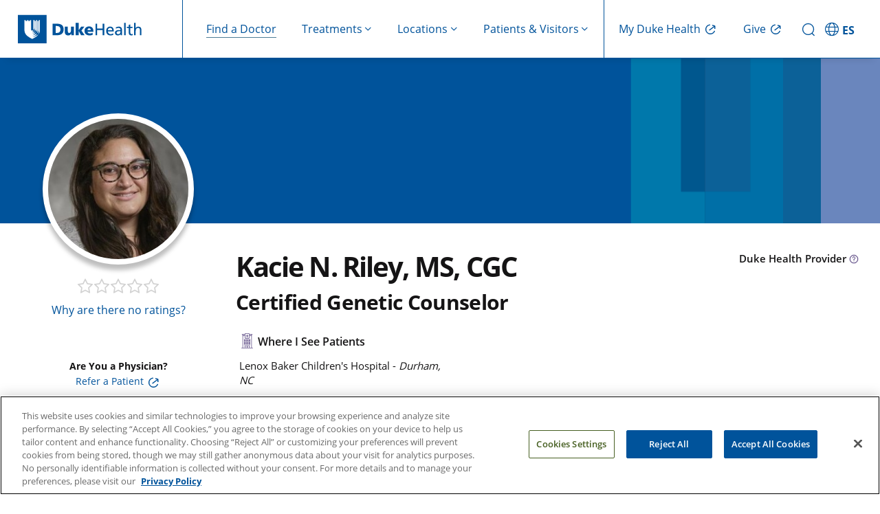

--- FILE ---
content_type: text/html; charset=UTF-8
request_url: https://www.dukehealth.org/find-doctors-physicians/kacie-n-riley-ms-cgc
body_size: 19628
content:
<!DOCTYPE html>
<html lang="en" dir="ltr" prefix="og: https://ogp.me/ns#">
  <head>
    <!-- DHWS-5557 -->
    <link rel='dns-prefetch' href='fonts.gstatic.com'>
        <link rel='dns-prefetch' href='https://alertbar.oit.duke.edu'>
    <link rel='dns-prefetch' href='https://maxcdn.bootstrapcdn.com'>
    <!-- DHWS-5557 -->
    <meta charset="utf-8" />
<meta name="description" content="Kacie N. Riley, MS, CGC is a Certified Genetic Counselor who sees patients at Lenox Baker Children&#039;s Hospital." />
<link rel="canonical" href="https://www.dukehealth.org/find-doctors-physicians/kacie-n-riley-ms-cgc" />
<meta property="og:site_name" content="Duke Health" />
<meta property="og:type" content="article" />
<meta property="og:url" content="https://www.dukehealth.org/find-doctors-physicians/kacie-n-riley-ms-cgc" />
<meta property="og:title" content="Kacie N. Riley, MS, CGC" />
<meta property="og:description" content="Kacie N. Riley, MS, CGC is a Certified Genetic Counselor who sees patients at Lenox Baker Children&#039;s Hospital." />
<meta name="twitter:card" content="summary_large_image" />
<meta name="twitter:site" content="@DukeHealth" />
<meta name="twitter:title" content="Kacie N. Riley, MS, CGC" />
<meta name="twitter:description" content="Kacie N. Riley, MS, CGC is a Certified Genetic Counselor who sees patients at Lenox Baker Children&#039;s Hospital." />
<meta name="Generator" content="Drupal 10 (https://www.drupal.org)" />
<meta name="MobileOptimized" content="width" />
<meta name="HandheldFriendly" content="true" />
<meta name="viewport" content="width=device-width, initial-scale=1.0" />
<meta property="og:image" content="https://www.dukehealth.org/sites/default/files/styles/doctor_profile/public/physician/kacie-n-riley-ms-cgc.jpg?itok=D5nUeDGM" />
<meta property="twitter:image" content="https://www.dukehealth.org/sites/default/files/styles/doctor_profile/public/physician/kacie-n-riley-ms-cgc.jpg?itok=D5nUeDGM" />
<link rel="icon" href="/themes/custom/dukehealth/favicon.ico" type="image/vnd.microsoft.icon" />

    <title>Kacie N. Riley, MS, CGC | Certified Genetic Counselor | Duke Health</title>
    <link rel="stylesheet" media="all" href="/sites/default/files/css/css_kI7slqeQUYMgwp3F_47Fwe_pasUAxKKroB_j8x6jqMk.css?delta=0&amp;language=en&amp;theme=dukehealth&amp;include=[base64]" />
<link rel="stylesheet" media="all" href="https://alertbar.oit.duke.edu/sites/all/themes/blackwell/css/alert.css" defer />
<link rel="stylesheet" media="all" href="/sites/default/files/css/css_He7HBFz3Ac9rTb3ZE9T3pM6c63hF1lVTIS0mkTzPygw.css?delta=2&amp;language=en&amp;theme=dukehealth&amp;include=[base64]" />

      <script>
        //Script to replace the English site helpline number with Spanish site helpline number
        if(window.location.host.includes('es.')) {
          document.addEventListener('DOMContentLoaded', function() {
            function replaceTextUsingTreeWalker(phoneNumbers) {
              // Create a TreeWalker that shows text nodes only
              const walker = document.createTreeWalker(document.body, NodeFilter.SHOW_TEXT, null, false);
              let currentNode;
              // Traverse through all text nodes
              while (currentNode = walker.nextNode()) {
                for(let i=0; i<phoneNumbers.length; i++) {
                  let target = phoneNumbers[i][0];
                  let replacement = phoneNumbers[i][1];
                  if (currentNode.nodeValue.includes(target)) {
                    // Use a global replace via RegExp to ensure all occurrences are replaced
                    currentNode.nodeValue = currentNode.nodeValue.replace(new RegExp(target, 'g'), replacement);
                    break;
                  }
                }
                
              }
            }

            function replaceHref(phoneNumbers) {
              // --- Process elements with an "href" attribute (e.g., <a> and <link> tags) ---
              const hrefElements = document.querySelectorAll('a[href], link[href]');
              hrefElements.forEach(elem => {
                let attrValue = elem.getAttribute('href');
                if(attrValue) {
                  for(let i=0; i<phoneNumbers.length; i++) {
                    let target = phoneNumbers[i][0];
                    let replacement = phoneNumbers[i][1];
                    if(attrValue.includes(target)) {
                      attrValue = attrValue.replace(new RegExp(target, 'g'), replacement);
                      elem.setAttribute('href', attrValue);
                      break;
                    }
                  }
                }
              });
            }
            let english_default_phone_number = drupalSettings.duke.english_default_phone_number;
            let spanish_default_phone_number = drupalSettings.duke.spanish_default_phone_number;
            replaceTextUsingTreeWalker([[english_default_phone_number,spanish_default_phone_number], [english_default_phone_number.split('-').join(''), spanish_default_phone_number.split('-').join('')]]);
            replaceHref([[english_default_phone_number.split('-').join(''), spanish_default_phone_number.split('-').join('')], [english_default_phone_number,spanish_default_phone_number]]);

          });
        }
      </script>
    <script type="application/json" data-drupal-selector="drupal-settings-json">{"path":{"baseUrl":"\/","pathPrefix":"","currentPath":"node\/219448","currentPathIsAdmin":false,"isFront":false,"currentLanguage":"en","themeUrl":"themes\/custom\/dukehealth"},"pluralDelimiter":"\u0003","suppressDeprecationErrors":true,"ajaxPageState":{"libraries":"[base64]","theme":"dukehealth","theme_token":null},"ajaxTrustedUrl":[],"gtag":{"tagId":"","consentMode":false,"otherIds":[],"events":[],"additionalConfigInfo":[]},"gtm":{"tagId":null,"settings":{"data_layer":"dataLayer","include_classes":false,"allowlist_classes":"","blocklist_classes":"","include_environment":false,"environment_id":"","environment_token":""},"tagIds":["GTM-WPFLX4V","GTM-MB96TQJ"]},"improved_multi_select":{"selectors":["#node-treatments-mini-fad-form .field--name-field-providers select[multiple]","#node-treatments-mini-fad-edit-form .field--name-field-providers select[multiple]",".field--name-field-conditions-and-treatments select[multiple]","#node-hospital-location-detail-form .field--name-field-lodging-options select[multiple]","#node-hospital-location-detail-edit-form .field--name-field-lodging-options select[multiple]","select#edit-field-areas-of-expertise-tax","#edit-field-specialty"],"filtertype":"partial","placeholder_text":"","orderable":true,"js_regex":false,"groupresetfilter":false,"remove_required_attr":false,"buttontext_add":"\u003E","buttontext_addall":"\u00bb","buttontext_del":"\u003C","buttontext_delall":"\u00ab","buttontext_moveup":"Move up","buttontext_movedown":"Move down"},"multiselect":{"widths":250},"data":{"extlink":{"extTarget":true,"extTargetAppendNewWindowDisplay":false,"extTargetAppendNewWindowLabel":"(opens in a new window)","extTargetNoOverride":false,"extNofollow":false,"extTitleNoOverride":false,"extNoreferrer":false,"extFollowNoOverride":false,"extClass":"0","extLabel":"","extImgClass":false,"extSubdomains":false,"extExclude":"","extInclude":"","extCssExclude":".social-share-link","extCssInclude":"","extCssExplicit":"","extAlert":false,"extAlertText":"This link will take you to an external web site. We are not responsible for their content.","extHideIcons":false,"mailtoClass":"0","telClass":"0","mailtoLabel":"(link sends email)","telLabel":"(link is a phone number)","extUseFontAwesome":true,"extIconPlacement":"append","extPreventOrphan":false,"extFaLinkClasses":"fa fa-external-link","extFaMailtoClasses":"fa fa-envelope-o","extAdditionalLinkClasses":"","extAdditionalMailtoClasses":"","extAdditionalTelClasses":"","extFaTelClasses":"fa fa-phone","allowedDomains":null,"extExcludeNoreferrer":""}},"duke":{"default_phone_number":"855-855-6484","english_default_phone_number":"855-855-6484","spanish_default_phone_number":"919-997-2110","rp_specialist_api_domain_path":"https:\/\/physicians.dukehealth.org","enable_ratings_and_reviews":1,"247_open_locations":{"211434":"211434","211605":"211605","211606":"211606","211607":"211607","211608":"211608","211674":"211674","214949":"214949","214950":"214950","214951":"214951","214953":"214953","217649":"217649"},"publications":[],"positions":[],"np_id":"1700373271","omw_additional_text":"","omw_label":"Reserve Your Spot","closed_locations_department_ids":[],"urgent_care_turn_off_wait_time_global":0,"hide_wait_time_global":1,"hide_wait_time_location":[],"urgent_care_settings":{"estimated_wait_time":"Estimated walk-in wait time. Wait times vary based on reason for visit. Patients with more severe symptoms receive priority.","reserve_for_tomorrow":"Reserve for next available slot","no_reservations_available":"No reservations available, please reserve for tomorrow","check_next_reservations":"Check for next available reservation"},"headerMenu":[{"title":"Find a Doctor","icon_name":"Find a Doctor","url":"\/find-doctors-physicians","has_children":false,"description":"findadoctor","external_link":false,"target":"_self","show_on":"desktop_and_mobile","children":[],"menu_icon":"","social_media_icon":"","icon_image":""},{"title":"Treatments","icon_name":"Treatments","url":"\/","has_children":true,"description":"treatments,show-image-on-header-menu","external_link":false,"target":"_self","show_on":"desktop_and_mobile","children":[{"title":"Adults","icon_name":"Adults","url":"\/","has_children":true,"description":"show-image-on-header-menu","external_link":false,"target":"_self","show_on":"desktop_and_mobile","children":[{"title":"Cancer Care","icon_name":"Cancer Care","url":"\/treatments\/cancer","has_children":false,"description":"","external_link":false,"target":"_self","show_on":"desktop_and_mobile","children":[],"menu_icon":"","social_media_icon":"","icon_image":""},{"title":"Cardiology","icon_name":"Cardiology","url":"\/treatments\/heart","has_children":false,"description":"","external_link":false,"target":"_self","show_on":"desktop_and_mobile","children":[],"menu_icon":"","social_media_icon":"","icon_image":""},{"title":"Gastroenterology","icon_name":"Gastroenterology","url":"\/treatments\/digestive-disorders","has_children":false,"description":"","external_link":false,"target":"_self","show_on":"desktop_and_mobile","children":[],"menu_icon":"","social_media_icon":"","icon_image":""},{"title":"Neurosurgery","icon_name":"Neurosurgery","url":"\/treatments\/neurosurgery","has_children":false,"description":"","external_link":false,"target":"_self","show_on":"desktop_and_mobile","children":[],"menu_icon":"","social_media_icon":"","icon_image":""},{"title":"OB-GYN","icon_name":"OB-GYN","url":"\/treatments\/obstetrics-and-gynecology","has_children":false,"description":"","external_link":false,"target":"_self","show_on":"desktop_and_mobile","children":[],"menu_icon":"","social_media_icon":"","icon_image":""},{"title":"Ophthalmology","icon_name":"Ophthalmology","url":"\/treatments\/eye-care","has_children":false,"description":"","external_link":false,"target":"_self","show_on":"desktop_and_mobile","children":[],"menu_icon":"","social_media_icon":"","icon_image":""},{"title":"Orthopaedic Care","icon_name":"Orthopaedic Care","url":"\/treatments\/orthopaedics","has_children":false,"description":"","external_link":false,"target":"_self","show_on":"desktop_and_mobile","children":[],"menu_icon":"","social_media_icon":"","icon_image":""},{"title":"Primary Care","icon_name":"Primary Care","url":"\/treatments\/primary-care","has_children":false,"description":"","external_link":false,"target":"_self","show_on":"desktop_and_mobile","children":[],"menu_icon":"","social_media_icon":"","icon_image":""},{"title":"Spine and Back Care","icon_name":"Spine and Back Care","url":"\/treatments\/spine","has_children":false,"description":"","external_link":false,"target":"_self","show_on":"desktop_and_mobile","children":[],"menu_icon":"","social_media_icon":"","icon_image":""},{"title":"Transplant","icon_name":"Transplant","url":"\/treatments\/transplant-program","has_children":false,"description":"","external_link":false,"target":"_self","show_on":"desktop_and_mobile","children":[],"menu_icon":"","social_media_icon":"","icon_image":""},{"title":"See All","icon_name":"See All","url":"\/adult-treatments","has_children":false,"description":"cta","external_link":false,"target":"_self","show_on":"desktop_and_mobile","children":[],"menu_icon":"","social_media_icon":"","icon_image":""}],"menu_icon":"","menu_image":"https:\/\/www.dukehealth.org\/sites\/default\/files\/user-light-full.svg","social_media_icon":"","icon_image":""},{"title":"Children","icon_name":"Children","url":"\/","has_children":true,"description":"show-image-on-header-menu","external_link":false,"target":"_self","show_on":"desktop_and_mobile","children":[{"title":"Cancer Care","icon_name":"Cancer Care","url":"\/pediatric-treatments\/childhood-cancer","has_children":false,"description":"","external_link":false,"target":"_self","show_on":"desktop_and_mobile","children":[],"menu_icon":"","social_media_icon":"","icon_image":""},{"title":"Cardiology","icon_name":"Cardiology","url":"\/pediatric-treatments\/pediatric-cardiology","has_children":false,"description":"","external_link":false,"target":"_self","show_on":"desktop_and_mobile","children":[],"menu_icon":"","social_media_icon":"","icon_image":""},{"title":"Gastroenterology","icon_name":"Gastroenterology","url":"\/pediatric-treatments\/pediatric-gastroenterology","has_children":false,"description":"","external_link":false,"target":"_self","show_on":"desktop_and_mobile","children":[],"menu_icon":"","social_media_icon":"","icon_image":""},{"title":"General Pediatrics","icon_name":"General Pediatrics","url":"\/treatments\/primary-care\/childrens-primary-care","has_children":false,"description":"","external_link":false,"target":"_self","show_on":"desktop_and_mobile","children":[],"menu_icon":"","social_media_icon":"","icon_image":""},{"title":"General Surgery","icon_name":"General Surgery","url":"\/pediatric-treatments\/pediatric-general-surgery","has_children":false,"description":"","external_link":false,"target":"_self","show_on":"desktop_and_mobile","children":[],"menu_icon":"","social_media_icon":"","icon_image":""},{"title":"Neurology","icon_name":"Neurology","url":"\/pediatric-treatments\/pediatric-neurology","has_children":false,"description":"","external_link":false,"target":"_self","show_on":"desktop_and_mobile","children":[],"menu_icon":"","social_media_icon":"","icon_image":""},{"title":"Ophthalmology","icon_name":"Ophthalmology","url":"\/pediatric-treatments\/pediatric-eye-diseases","has_children":false,"description":"","external_link":false,"target":"_self","show_on":"desktop_and_mobile","children":[],"menu_icon":"","social_media_icon":"","icon_image":""},{"title":"Orthopaedic Care","icon_name":"Orthopaedic Care","url":"\/pediatric-treatments\/pediatric-orthopaedics","has_children":false,"description":"","external_link":false,"target":"_self","show_on":"desktop_and_mobile","children":[],"menu_icon":"","social_media_icon":"","icon_image":""},{"title":"Transplant","icon_name":"Transplant","url":"\/pediatric-treatments\/pediatric-transplants","has_children":false,"description":"","external_link":false,"target":"_self","show_on":"desktop_and_mobile","children":[],"menu_icon":"","social_media_icon":"","icon_image":""},{"title":"Urology","icon_name":"Urology","url":"\/pediatric-treatments\/pediatric-urology","has_children":false,"description":"","external_link":false,"target":"_self","show_on":"desktop_and_mobile","children":[],"menu_icon":"","social_media_icon":"","icon_image":""},{"title":"See All","icon_name":"See All","url":"\/pediatric-treatments","has_children":false,"description":"cta","external_link":false,"target":"_self","show_on":"desktop_and_mobile","children":[],"menu_icon":"","social_media_icon":"","icon_image":""}],"menu_icon":"","menu_image":"https:\/\/www.dukehealth.org\/sites\/default\/files\/child-light-full.svg","social_media_icon":"","icon_image":""},{"title":"Quick Links","icon_name":"Quick Links","url":"\/","has_children":true,"description":"quicklink,show-image-on-header-menu","external_link":false,"target":"_self","show_on":"desktop_and_mobile","children":[{"title":"Schedule Appointments Online","icon_name":"Schedule Appointments Online","url":"\/schedule-your-appointments-online","has_children":false,"description":"","external_link":false,"target":"_self","show_on":"desktop_and_mobile","children":[],"menu_icon":"","social_media_icon":"","icon_image":""},{"title":"Make an Appointment","icon_name":"Make an Appointment","url":"\/plan-your-visit\/make-appointment","has_children":false,"description":"","external_link":false,"target":"_self","show_on":"desktop_and_mobile","children":[],"menu_icon":"","social_media_icon":"","icon_image":""},{"title":"Urgent Care","icon_name":"Urgent Care","url":"\/treatments\/urgent-care","has_children":false,"description":"","external_link":false,"target":"_self","show_on":"desktop_and_mobile","children":[],"menu_icon":"","social_media_icon":"","icon_image":""},{"title":"Virtual Primary and Urgent Care","icon_name":"Virtual Primary and Urgent Care","url":"\/treatments\/urgent-care\/duke-virtual-urgent-care","has_children":false,"description":"","external_link":false,"target":"_self","show_on":"desktop_and_mobile","children":[],"menu_icon":"","social_media_icon":"","icon_image":""},{"title":"Virtual Video Visits","icon_name":"Virtual Video Visits","url":"\/telehealth-visits","has_children":false,"description":"","external_link":false,"target":"_self","show_on":"desktop_and_mobile","children":[],"menu_icon":"","social_media_icon":"","icon_image":""},{"title":"Duke Health Connected: Remote Patient Monitoring","icon_name":"Duke Health Connected: Remote Patient Monitoring","url":"\/duke-health-connected","has_children":false,"description":"","external_link":false,"target":"_self","show_on":"desktop_and_mobile","children":[],"menu_icon":"","social_media_icon":"","icon_image":""},{"title":"Clinical Trials","icon_name":"Clinical Trials","url":"\/clinical-trials","has_children":false,"description":"","external_link":false,"target":"_self","show_on":"desktop_and_mobile","children":[],"menu_icon":"","social_media_icon":"","icon_image":""}],"menu_icon":"","menu_image":"https:\/\/www.dukehealth.org\/sites\/default\/files\/circle-check-light-full.svg","social_media_icon":"","icon_image":""}],"menu_icon":"","menu_image":"https:\/\/www.dukehealth.org\/sites\/default\/files\/treatment-mobile.svg","social_media_icon":"","icon_image":""},{"title":"Locations","icon_name":"Locations","url":"\/","has_children":true,"description":"locations","external_link":false,"target":"_self","show_on":"desktop_and_mobile","children":[{"title":"Adults","icon_name":"Adults","url":"\/","has_children":true,"description":"show-image-on-header-menu","external_link":false,"target":"_self","show_on":"desktop_and_mobile","children":[{"title":"Bariatric Surgery","icon_name":"Bariatric Surgery","url":"\/locations?treatment_term_name=Weight%20Loss%20Surgery\u0026age_group=Adults\u0026view=list","has_children":false,"description":"","external_link":false,"target":"_self","show_on":"desktop_and_mobile","children":[],"menu_icon":"","social_media_icon":"","icon_image":""},{"title":"Cancer Care","icon_name":"Cancer Care","url":"\/locations?treatment_term_name=Cancer\u0026age_group=Adults\u0026view=list","has_children":false,"description":"","external_link":false,"target":"_self","show_on":"desktop_and_mobile","children":[],"menu_icon":"","social_media_icon":"","icon_image":""},{"title":"Cardiology","icon_name":"Cardiology","url":"\/locations?treatment_term_name=Cardiology\u0026age_group=Adults\u0026view=list","has_children":false,"description":"","external_link":false,"target":"_self","show_on":"desktop_and_mobile","children":[],"menu_icon":"","social_media_icon":"","icon_image":""},{"title":"Endocrinology","icon_name":"Endocrinology","url":"\/locations?treatment_term_name=Endocrinology\u0026age_group=Adults\u0026view=list","has_children":false,"description":"","external_link":false,"target":"_self","show_on":"desktop_and_mobile","children":[],"menu_icon":"","social_media_icon":"","icon_image":""},{"title":"Gastroenterology","icon_name":"Gastroenterology","url":"\/locations?treatment_term_name=Gastroenterology\u0026age_group=Adults\u0026view=list","has_children":false,"description":"","external_link":false,"target":"_self","show_on":"desktop_and_mobile","children":[],"menu_icon":"","social_media_icon":"","icon_image":""},{"title":"Imaging (Radiology)","icon_name":"Imaging (Radiology)","url":"\/locations?treatment_term_name=Radiology\u0026age_group=Adults\u0026sc=10\u0026view=list","has_children":false,"description":"","external_link":false,"target":"_self","show_on":"desktop_and_mobile","children":[],"menu_icon":"","social_media_icon":"","icon_image":""},{"title":"Ophthalmology","icon_name":"Ophthalmology","url":"\/locations?treatment_term_name=Ophthalmology\u0026age_group=Adults\u0026view=list","has_children":false,"description":"","external_link":false,"target":"_self","show_on":"desktop_and_mobile","children":[],"menu_icon":"","social_media_icon":"","icon_image":""},{"title":"Orthopaedic Care","icon_name":"Orthopaedic Care","url":"\/locations?treatment_term_name=Orthopaedics\u0026age_group=Adults\u0026view=list","has_children":false,"description":"","external_link":false,"target":"_self","show_on":"desktop_and_mobile","children":[],"menu_icon":"","social_media_icon":"","icon_image":""},{"title":"Primary Care","icon_name":"Primary Care","url":"\/locations?treatment_term_name=Primary%20Care\u0026age_group=Adults\u0026view=list","has_children":false,"description":"","external_link":false,"target":"_self","show_on":"desktop_and_mobile","children":[],"menu_icon":"","social_media_icon":"","icon_image":""},{"title":"Pulmonology","icon_name":"Pulmonology","url":"\/locations?treatment_term_name=Pulmonology\u0026age_group=Adults\u0026view=list","has_children":false,"description":"","external_link":false,"target":"_self","show_on":"desktop_and_mobile","children":[],"menu_icon":"","social_media_icon":"","icon_image":""},{"title":"See All","icon_name":"See All","url":"\/locations?age_group=Adults\u0026view=list","has_children":false,"description":"cta","external_link":false,"target":"_self","show_on":"desktop_and_mobile","children":[],"menu_icon":"","social_media_icon":"","icon_image":""}],"menu_icon":"","menu_image":"https:\/\/www.dukehealth.org\/sites\/default\/files\/user-light-full.svg","social_media_icon":"","icon_image":""},{"title":"Children","icon_name":"Children","url":"\/","has_children":true,"description":"show-image-on-header-menu","external_link":false,"target":"_self","show_on":"desktop_and_mobile","children":[{"title":"Cancer Care","icon_name":"Cancer Care","url":"\/locations?treatment_term_name=Cancer\u0026age_group=Children\u0026view=list","has_children":false,"description":"","external_link":false,"target":"_self","show_on":"desktop_and_mobile","children":[],"menu_icon":"","social_media_icon":"","icon_image":""},{"title":"Cardiology","icon_name":"Cardiology","url":"\/locations?treatment_term_name=Cardiology\u0026age_group=Children\u0026view=list","has_children":false,"description":"","external_link":false,"target":"_self","show_on":"desktop_and_mobile","children":[],"menu_icon":"","social_media_icon":"","icon_image":""},{"title":"Gastroenterology","icon_name":"Gastroenterology","url":"\/locations?treatment_term_name=Gastroenterology\u0026age_group=Children\u0026view=list","has_children":false,"description":"","external_link":false,"target":"_self","show_on":"desktop_and_mobile","children":[],"menu_icon":"","social_media_icon":"","icon_image":""},{"title":"General Pediatrics","icon_name":"General Pediatrics","url":"\/locations?treatment_term_name=Children%27s%20Primary%20Care\u0026age_group=Children\u0026view=list","has_children":false,"description":"","external_link":false,"target":"_self","show_on":"desktop_and_mobile","children":[],"menu_icon":"","social_media_icon":"","icon_image":""},{"title":"Ophthalmology","icon_name":"Ophthalmology","url":"\/locations?treatment_term_name=Ophthalmology\u0026age_group=Children\u0026view=list","has_children":false,"description":"","external_link":false,"target":"_self","show_on":"desktop_and_mobile","children":[],"menu_icon":"","social_media_icon":"","icon_image":""},{"title":"Psychiatry","icon_name":"Psychiatry","url":"\/locations?treatment_term_name=Psychiatry\u0026age_group=Children\u0026view=list","has_children":false,"description":"","external_link":false,"target":"_self","show_on":"desktop_and_mobile","children":[],"menu_icon":"","social_media_icon":"","icon_image":""},{"title":"See All","icon_name":"See All","url":"\/locations?age_group=Children\u0026view=list","has_children":false,"description":"cta","external_link":false,"target":"_self","show_on":"desktop_and_mobile","children":[],"menu_icon":"","social_media_icon":"","icon_image":""}],"menu_icon":"","menu_image":"https:\/\/www.dukehealth.org\/sites\/default\/files\/child-light-full.svg","social_media_icon":"","icon_image":""},{"title":"Quick Links","icon_name":"Quick Links","url":"\/","has_children":true,"description":"quicklink,show-image-on-header-menu","external_link":false,"target":"_self","show_on":"desktop_and_mobile","children":[{"title":"Clinic Statuses - Delays \u0026 Closings","icon_name":"Clinic Statuses - Delays \u0026 Closings","url":"\/duke-clinic-delays-and-closings","has_children":false,"description":"","external_link":false,"target":"_self","show_on":"desktop_and_mobile","children":[],"menu_icon":"","social_media_icon":"","icon_image":""},{"title":"Emergency Rooms","icon_name":"Emergency Rooms","url":"\/locations?location_type_name=Emergency%20Room\u0026view=list","has_children":false,"description":"","external_link":false,"target":"_self","show_on":"desktop_and_mobile","children":[],"menu_icon":"","social_media_icon":"","icon_image":""},{"title":"Labs","icon_name":"Labs","url":"\/locations\/lab-leave-locations","has_children":false,"description":"","external_link":false,"target":"_self","show_on":"desktop_and_mobile","children":[],"menu_icon":"","social_media_icon":"","icon_image":""},{"title":"OB-GYN","icon_name":"OB-GYN","url":"\/adult-locations?treatment_term_name=Obstetrics%20and%20Gynecology\u0026view=list","has_children":false,"description":"","external_link":false,"target":"_self","show_on":"desktop_and_mobile","children":[],"menu_icon":"","social_media_icon":"","icon_image":""},{"title":"Urgent Care","icon_name":"Urgent Care","url":"\/locations?location_type_name=Urgent%20Care\u0026view=list","has_children":false,"description":"","external_link":false,"target":"_self","show_on":"desktop_and_mobile","children":[],"menu_icon":"","social_media_icon":"","icon_image":""},{"title":"Duke Children\u0027s Hospital","icon_name":"Duke Children\u0027s Hospital","url":"\/hospitals\/duke-childrens-hospital","has_children":false,"description":"","external_link":false,"target":"_self","show_on":"desktop_and_mobile","children":[],"menu_icon":"","social_media_icon":"","icon_image":""},{"title":"Duke Health Lake Norman Hospital","icon_name":"Duke Health Lake Norman Hospital","url":"\/hospitals\/duke-health-lake-norman-hospital","has_children":false,"description":"","external_link":false,"target":"_self","show_on":"desktop_and_mobile","children":[],"menu_icon":"","social_media_icon":"","icon_image":""},{"title":"Duke Raleigh Hospital, a Campus of DUH","icon_name":"Duke Raleigh Hospital, a Campus of DUH","url":"\/hospitals\/duke-raleigh-hospital","has_children":false,"description":"","external_link":false,"target":"_self","show_on":"desktop_and_mobile","children":[],"menu_icon":"","social_media_icon":"","icon_image":""},{"title":"Duke Regional Hospital","icon_name":"Duke Regional Hospital","url":"\/hospitals\/duke-regional-hospital","has_children":false,"description":"","external_link":false,"target":"_self","show_on":"desktop_and_mobile","children":[],"menu_icon":"","social_media_icon":"","icon_image":""},{"title":"Duke University Hospital (DUH)","icon_name":"Duke University Hospital (DUH)","url":"\/hospitals\/duke-university-hospital","has_children":false,"description":"","external_link":false,"target":"_self","show_on":"desktop_and_mobile","children":[],"menu_icon":"","social_media_icon":"","icon_image":""}],"menu_icon":"","menu_image":"https:\/\/www.dukehealth.org\/sites\/default\/files\/circle-check-light-full.svg","social_media_icon":"","icon_image":""}],"menu_icon":"","social_media_icon":"","icon_image":""},{"title":"Patients \u0026 Visitors","icon_name":"Patients \u0026 Visitors","url":"\/","has_children":true,"description":"patientsvisitors,show-image-on-header-menu","external_link":false,"target":"_self","show_on":"desktop_and_mobile","children":[{"title":"Patient Support","icon_name":"Patient Support","url":"\/","has_children":true,"description":"show-image-on-header-menu","external_link":false,"target":"_self","show_on":"desktop_and_mobile","children":[{"title":"About Duke Health","icon_name":"About Duke Health","url":"\/about-duke-health","has_children":false,"description":"","external_link":false,"target":"_self","show_on":"desktop_and_mobile","children":[],"menu_icon":"","social_media_icon":"","icon_image":""},{"title":"Health Insurance","icon_name":"Health Insurance","url":"\/health-insurance","has_children":false,"description":"","external_link":false,"target":"_self","show_on":"desktop_and_mobile","children":[],"menu_icon":"","social_media_icon":"","icon_image":""},{"title":"Billing\/Financial Resources","icon_name":"Billing\/Financial Resources","url":"\/paying-for-care","has_children":false,"description":"","external_link":false,"target":"_self","show_on":"desktop_and_mobile","children":[],"menu_icon":"","social_media_icon":"","icon_image":""},{"title":"Understanding Your Bill","icon_name":"Understanding Your Bill","url":"\/paying-for-care\/understand-bill","has_children":false,"description":"","external_link":false,"target":"_self","show_on":"desktop_and_mobile","children":[],"menu_icon":"","social_media_icon":"","icon_image":""},{"title":"Financial Assistance","icon_name":"Financial Assistance","url":"\/paying-for-care\/financial-assistance","has_children":false,"description":"","external_link":false,"target":"_self","show_on":"desktop_and_mobile","children":[],"menu_icon":"","social_media_icon":"","icon_image":""},{"title":"Support Services","icon_name":"Support Services","url":"\/support-services","has_children":false,"description":"","external_link":false,"target":"_self","show_on":"desktop_and_mobile","children":[],"menu_icon":"","social_media_icon":"","icon_image":""},{"title":"Accessibility Services","icon_name":"Accessibility Services","url":"\/diversity-equity-and-inclusion\/accessibility-services","has_children":false,"description":"","external_link":false,"target":"_self","show_on":"desktop_and_mobile","children":[],"menu_icon":"","social_media_icon":"","icon_image":""},{"title":"Interpreter Services","icon_name":"Interpreter Services","url":"\/diversity-equity-and-inclusion\/interpreter-services","has_children":false,"description":"","external_link":false,"target":"_self","show_on":"desktop_and_mobile","children":[],"menu_icon":"","social_media_icon":"","icon_image":""},{"title":"FAQs","icon_name":"FAQs","url":"\/contact-us\/frequently-asked-questions","has_children":false,"description":"","external_link":false,"target":"_self","show_on":"desktop_and_mobile","children":[],"menu_icon":"","social_media_icon":"","icon_image":""}],"menu_icon":"","menu_image":"https:\/\/www.dukehealth.org\/sites\/default\/files\/hands-holding-light-full.svg","social_media_icon":"","icon_image":""},{"title":"Patient Care and Visits","icon_name":"Patient Care and Visits","url":"\/","has_children":true,"description":"show-image-on-header-menu","external_link":false,"target":"_self","show_on":"desktop_and_mobile","children":[{"title":"My Duke Health (MyChart)","icon_name":"My Duke Health (MyChart)","url":"\/duke-mychart","has_children":false,"description":"","external_link":false,"target":"_self","show_on":"desktop_and_mobile","children":[],"menu_icon":"","social_media_icon":"","icon_image":""},{"title":"Make an Appointment","icon_name":"Make an Appointment","url":"\/plan-your-visit\/make-an-appointment","has_children":false,"description":"","external_link":false,"target":"_self","show_on":"desktop_and_mobile","children":[],"menu_icon":"","social_media_icon":"","icon_image":""},{"title":"Schedule Appointments Online","icon_name":"Schedule Appointments Online","url":"\/schedule-your-appointments-online","has_children":false,"description":"","external_link":false,"target":"_self","show_on":"desktop_and_mobile","children":[],"menu_icon":"","social_media_icon":"","icon_image":""},{"title":"Telehealth Appointments","icon_name":"Telehealth Appointments","url":"\/telehealth-visits","has_children":false,"description":"","external_link":false,"target":"_self","show_on":"desktop_and_mobile","children":[],"menu_icon":"","social_media_icon":"","icon_image":""},{"title":"Plan Your Visit","icon_name":"Plan Your Visit","url":"\/plan-your-visit","has_children":false,"description":"","external_link":false,"target":"_self","show_on":"desktop_and_mobile","children":[],"menu_icon":"","social_media_icon":"","icon_image":""},{"title":"Visitor Guidelines","icon_name":"Visitor Guidelines","url":"\/VisitorGuidelines","has_children":false,"description":"","external_link":false,"target":"_self","show_on":"desktop_and_mobile","children":[],"menu_icon":"","social_media_icon":"","icon_image":""},{"title":"Events and Classes","icon_name":"Events and Classes","url":"\/events","has_children":false,"description":"","external_link":false,"target":"_self","show_on":"desktop_and_mobile","children":[],"menu_icon":"","social_media_icon":"","icon_image":""},{"title":"Clinical Trials","icon_name":"Clinical Trials","url":"\/clinical-trials","has_children":false,"description":"","external_link":false,"target":"_self","show_on":"desktop_and_mobile","children":[],"menu_icon":"","social_media_icon":"","icon_image":""},{"title":"International Patients","icon_name":"International Patients","url":"\/international-patient-services","has_children":false,"description":"","external_link":false,"target":"_self","show_on":"desktop_and_mobile","children":[],"menu_icon":"","social_media_icon":"","icon_image":""},{"title":"Medical Records","icon_name":"Medical Records","url":"\/medical-records\/get-medical-records-from-duke","has_children":false,"description":"","external_link":false,"target":"_self","show_on":"desktop_and_mobile","children":[],"menu_icon":"","social_media_icon":"","icon_image":""}],"menu_icon":"","menu_image":"https:\/\/www.dukehealth.org\/sites\/default\/files\/hand-holding-heart-light-full.svg","social_media_icon":"","icon_image":""},{"title":"Connect with Duke","icon_name":"Connect with Duke","url":"\/","has_children":true,"description":"quicklink,show-image-on-header-menu","external_link":false,"target":"_self","show_on":"desktop_and_mobile","children":[{"title":"Get Involved with Duke Health","icon_name":"Get Involved with Duke Health","url":"\/get-involved-duke-health","has_children":false,"description":"","external_link":false,"target":"_self","show_on":"desktop_and_mobile","children":[],"menu_icon":"","social_media_icon":"","icon_image":""},{"title":"Volunteer Services","icon_name":"Volunteer Services","url":"\/volunteer-services","has_children":false,"description":"","external_link":false,"target":"_self","show_on":"desktop_and_mobile","children":[],"menu_icon":"","social_media_icon":"","icon_image":""},{"title":"Job Opportunities","icon_name":"Job Opportunities","url":"\/about-duke-health\/job-opportunities","has_children":false,"description":"","external_link":false,"target":"_self","show_on":"desktop_and_mobile","children":[],"menu_icon":"","social_media_icon":"","icon_image":""},{"title":"Email Sign Up","icon_name":"Email Sign Up","url":"\/keep-date-duke-health","has_children":false,"description":"","external_link":false,"target":"_self","show_on":"desktop_and_mobile","children":[],"menu_icon":"","social_media_icon":"","icon_image":""},{"title":"Contact Us","icon_name":"Contact Us","url":"\/contact-us\/compliments-suggestions-and-complaints","has_children":false,"description":"","external_link":false,"target":"_self","show_on":"desktop_and_mobile","children":[],"menu_icon":"","social_media_icon":"","icon_image":""},{"title":"Make a Gift","icon_name":"Make a Gift","url":"\/about-duke-health\/make-a-gift\/giving-and-donations","has_children":false,"description":"","external_link":false,"target":"_self","show_on":"desktop_and_mobile","children":[],"menu_icon":"","social_media_icon":"","icon_image":""}],"menu_icon":"","menu_image":"https:\/\/www.dukehealth.org\/sites\/default\/files\/link-light-full.svg","social_media_icon":"","icon_image":""}],"menu_icon":"","social_media_icon":"","icon_image":""},{"title":"My Duke Health","icon_name":"My Duke Health","url":"https:\/\/my.dukemychart.org\/","has_children":false,"description":"dukemychart","external_link":true,"target":"_self","show_on":"desktop_and_mobile","children":[],"menu_icon":"","social_media_icon":"","icon_image":""},{"title":"Give","icon_name":"Give","url":"https:\/\/www.gifts.duke.edu\/dmaa?technique_code=DHORGGB1","has_children":false,"description":"give","external_link":true,"target":"_self","show_on":"desktop_and_mobile","children":[],"menu_icon":"","social_media_icon":"","icon_image":""},{"title":"Aviso de Pr\u00e1cticas de Privacidad","icon_name":"Aviso de Pr\u00e1cticas de Privacidad","url":"\/privacidad","has_children":false,"description":"","external_link":false,"target":"_self","show_on":"desktop_and_mobile","children":[],"menu_icon":"","social_media_icon":"","icon_image":""},{"title":"Pets at Duke","icon_name":"Pets at Duke","url":"\/volunteer-services\/pets-at-duke","has_children":false,"description":"","external_link":false,"target":"_self","show_on":"desktop_and_mobile","children":[],"menu_icon":"","social_media_icon":"","icon_image":""}],"patients_visitors_url_patterns":["\/about-duke-health\/","\/contact-us\/","\/health-insurance-and-billing\/","\/medical-records\/","\/paying-for-care\/","\/plan-your-visit\/","\/support-services\/","\/quality-and-safety\/","\/volunteer-services\/","\/notice-of-nondiscrimination\/","\/privacy\/","\/covid-19-update\/","\/VisitorRestrictions\/","\/telehealth-visits\/"],"isLoggedUser":false,"timeZoneOffset":-18000,"search":{"isAcceptingPatientsEnabled":1,"isOpenSchedulingEnabled":1},"new_patients_button_label":"New to This Doctor","ap_returning_patients_button_label":"I\u0027ve Seen This Doctor Before","enable_onetrust_consent":1,"onetrust_iframe_domains":"zingtree, duke.qualtrics.com, google.com, youtube.com","c1_cat_domains":"","c2_cat_domains":"","c3_cat_domains":"duke.qualtrics.com,vimeo,google.com,youtube","c4_cat_domains":"zingtree","c5_cat_domains":"","cta_settings":{"cta_title":"Duke Health","cta_description":"Get Help with MyChart \u0026 Other Issues","cta_image":"https:\/\/www.dukehealth.org\/sites\/default\/files\/cta_image\/mydukelogo.png","cta_button_title":"Visit MyDuke Health","cta_button_url":"https:\/\/www.dukemychart.org","cta_language_url":"Espanol","cta_language_title":"En"}},"google_maps_api_key":"AIzaSyBlCf_J-ZgzlFZREG0CWvl8Xx981df-nE4","telehealth_only":"0","rp_physcian_link_info":{"duke_id":"659988","physicianSpecialities":{"55041":"Certified Genetic Counselor"},"referringPhysicianLink":"https:\/\/physicians.dukehealth.org\/physicians\/find-doctors-physicians\/kacie-n-riley-ms-cgc"},"latitudes":[36.00441],"longitudes":[-78.94948],"yterm":[0],"mapMarkerUrl":"https:\/\/www.dukehealth.org\/themes\/custom\/dukehealth\/images\/map_marker_sprite.png","location_list":{"all_days_closed":false,"location_type":{"211510":["Duke University Hospital Outpatient Department"]},"department_id":{"211510":""},"location_clinic_hours":{"211510":{"1":{"open":"8:00 am","open_24_format":"08:00","close":"5:00 pm","close_24_format":"17:00"},"2":{"open":"8:00 am","open_24_format":"08:00","close":"5:00 pm","close_24_format":"17:00"},"3":{"open":"8:00 am","open_24_format":"08:00","close":"5:00 pm","close_24_format":"17:00"},"4":{"open":"8:00 am","open_24_format":"08:00","close":"5:00 pm","close_24_format":"17:00"},"5":{"open":"8:00 am","open_24_format":"08:00","close":"5:00 pm","close_24_format":"17:00"},"6":{"open":"8:00 am","open_24_format":"08:00","close":"4:00 pm","close_24_format":"16:00"}}},"location_status_hours":{"211510":[{"loc_status_start_date":"2026-01-19","loc_status_end_date":"2026-01-19","operation_type":"closed"}]}},"business_hours_settings":{"business_hours_open":"08:00 am","business_hours_closed":"08:00 pm","after_hours_open":"08:01 pm","after_hours_closed":"07:59 am"},"user":{"uid":0,"permissionsHash":"8987751bcb08f45205393c80348e53fe4d45a6f559558dd370d876472e18497f"}}</script>
<script src="/core/misc/drupalSettingsLoader.js?v=10.5.6"></script>
<script src="/modules/contrib/google_tag/js/gtag.js?t7fw91"></script>
<script src="/modules/contrib/google_tag/js/gtm.js?t7fw91"></script>

    <meta name="format-detection" content="telephone=no" />
    <!-- Apple Touch Icons. Used by most mobile browsers when user bookmarks a page. -->
    <!-- For iPad with high-resolution Retina display running iOS ≥ 7: -->
    <link rel="apple-touch-icon-precomposed" sizes="152x152" href="https://www.dukehealth.org/themes/custom/dukehealth/images/apple-touch-icon-152x152-precomposed.png">
    <!-- For iPad with high-resolution Retina display running iOS ≤ 6: -->
    <link rel="apple-touch-icon-precomposed" sizes="144x144" href="https://www.dukehealth.org/themes/custom/dukehealth/images/apple-touch-icon-144x144-precomposed.png">
    <!-- For iPhone with high-resolution Retina display running iOS ≥ 7: -->
    <link rel="apple-touch-icon-precomposed" sizes="120x120" href="https://www.dukehealth.org/themes/custom/dukehealth/images/apple-touch-icon-120x120-precomposed.png">
    <!-- For iPhone with high-resolution Retina display running iOS ≤ 6: -->
    <link rel="apple-touch-icon-precomposed" sizes="114x114" href="https://www.dukehealth.org/themes/custom/dukehealth/images/apple-touch-icon-114x114-precomposed.png">
    <!-- For the iPad mini and the first- and second-generation iPad on iOS ≥ 7: -->
    <link rel="apple-touch-icon-precomposed" sizes="76x76" href="https://www.dukehealth.org/themes/custom/dukehealth/images/apple-touch-icon-76x76-precomposed.png">
    <!-- For the iPad mini and the first- and second-generation iPad on iOS ≤ 6: -->
    <link rel="apple-touch-icon-precomposed" sizes="72x72" href="https://www.dukehealth.org/themes/custom/dukehealth/images/apple-touch-icon-72x72-precomposed.png">
    <!-- For non-Retina iPhone, iPod Touch, and Android 2.1+ devices: -->
    <link rel="apple-touch-icon-precomposed" href="https://www.dukehealth.org/themes/custom/dukehealth/images/apple-touch-icon-precomposed.png">
    <meta name="google-site-verification" content="5y1A1OK8Kh3ZGRNn0SicEnyzuPTvvqAP-zNt64i3kXE" />

    <!-- Global phoneNumber Assignment -->
      <script>
        (function() {
        let english_default_phone_number = drupalSettings.duke.english_default_phone_number;
        let spanish_default_phone_number = drupalSettings.duke.spanish_default_phone_number;
         drupalSettings.duke.default_phone_number = window.location.host.includes('es.') ? spanish_default_phone_number : english_default_phone_number;
        })()
      </script>
    

    <!-- Global phoneNumber Assignment ends -->

  </head>
  <body class="node-219448 node-type--physician-profile">
              <section aria-label="Skip to Content Links">
        <a href="#mainContent" onclick="skipToMainContent(event)" class="visually-hidden focusable skip-link">
            Skip Navigation
        </a>
      </section>
          
    <div data-clarity-unmask="True">
      <noscript><iframe src="https://www.googletagmanager.com/ns.html?id=GTM-WPFLX4V"
                  height="0" width="0" style="display:none;visibility:hidden"></iframe></noscript>
<noscript><iframe src="https://www.googletagmanager.com/ns.html?id=GTM-MB96TQJ"
                  height="0" width="0" style="display:none;visibility:hidden"></iframe></noscript>

        <div class="dialog-off-canvas-main-canvas" data-off-canvas-main-canvas>
    
<style>
  .sr-only {
    position: absolute;
    width: 1px;
    height: 1px;
    padding: 0;
    margin: -1px;
    overflow: hidden;
    clip: rect(0, 0, 0, 0);
    border: 0;
  }
</style>





<header
  class="navbar navbar-expand-lg navbar-dark fixed-top bg-dark">
    <nav aria-label="Main Menu" class="flex-column container">
    
    <div class="row gx-md-1">


                <div class="p-0 col-3 nav-brand">
  <a class="brand-link" aria-label="Dukehealth home page" href="/">
    <span class="duke-logo-header"></span>
  </a>
</div>

      
      <div class="menu-toggler-search-container d-lg-none">
        <a class="user-locale" href="javascript:void(0)"  onclick={handleLocaleClick()} title="Global Switch"><span><i class="fa-thin fa-globe"></i><strong>ES</strong></span></a>
        <div class="user-locale-text enabled">
          <span>
            <i class="fa-thin fa-globe"></i>
            <strong>ES</strong>
          </span>
        </div>
        <button class="navbar-toggler" type="button" data-bs-toggle="collapse" data-bs-target=".megamenu-collapse"
                aria-controls="megamenu-collapse" aria-expanded="false" aria-label="Toggle mega menu">
          <i class="fa-solid fa-bars"></i>
        </button>
        <div id="mobile-search-button" onclick="window.globalSearch.triggerSearch(this, event);">
          <img src="/themes/custom/dukehealth/images/icon-search.svg" alt="Search" />
        </div>
      </div>

      <div id="megaMenu" class="collapse navbar-collapse megamenu-collapse">
      </div>
    </div>

    <div class="row gx-md-1 d-lg-none mobile-global-search-input-container" id="mobile-global-search-input-container" style="display:none;">
        <div class="col-12 position-absolute">
          <form action="javascript:void(0)">
            <label for="mobile-search-input" class="hiddenAcc">Search</label>
            <input
              type="search"
              class="mobile-search-input"
              id="mobile-search-input"
              placeholder="Search Duke Health"
              autocomplete="off"
              onkeyup="window.globalSearch.mobileInputKeyUp(this, event)"
            />
            <button class="d-none" type="submit">Submit</button>
          </form>
        </div>

        <div class="dropdown-menu mobile-auto-suggest" id="mobile-suggestion-list-container">

        </div>
    </div>

      </nav>
  </header>

<script>
  function handleLocaleClick() {
    var subdomain = window.location.hostname.split('.')[0];
    var domainHref;
    if (subdomain && subdomain.includes('test')) {
      domainHref = `https://es.test.dukehealth.org${window.location.pathname}${window.location.search}`;
    } else {
      domainHref = `https://es.dukehealth.org${window.location.pathname}${window.location.search}`;
    }

    // Redirect to the constructed URL
    window.location.href = domainHref;
  }
</script>
<div id="mainContent"></div>


  <!-- Start - DHWS-4871: Duke Alerts on and off -->
    <!-- End - DHWS-4871: Duke Alerts on and off -->



        



<script>
  /* Do things after DOM has fully loaded */

  var announcement = document.getElementById('announcement');
  var closeElem = document.getElementById('close-banner-btn');
  if(announcement) {
    var bannerExpiryCookieKey = 'bannerCloseExpiry';
    var announcementShowDisplay = '';
    var hideClose = ['/', '/wifi'];

    if(hideClose.indexOf(location.pathname)>=0) {
      announcement.style.display = announcementShowDisplay;
      closeElem.style.display = 'none';
      manageBodyClass();
    }

    closeElem.addEventListener("click", function(e) {
        announcement.style.display = 'none';
        var date = new Date();
        document.cookie = "".concat(bannerExpiryCookieKey, "=; expires=Thu, 01 Jan 1970 00:00:01 GMT;");

        /*get expiry from URL for testing, before pushing to UAT/PROD, just keep the line number 23(the else part) without any condition if else rest remove below code*/
        var expiry = +getParameterByName('expiry');
        if (expiry) {
          date.setMinutes(date.getMinutes() + expiry);
        } else {
          date.setDate(date.getDate() + 1);// This line only needed for production
        }
        /*UP to this line*/

        document.cookie = "".concat(bannerExpiryCookieKey, "=").concat(date.getTime(), "; path=/;");
        intervalToShowBanner();
        manageBodyClass();
    });

    showBanner();

    function getCookieValue(key) {
      var b = document.cookie.match('(^|[^;]+)\\s*' + key + '\\s*=\\s*([^;]+)');
      return b ? b.pop() : '';
    }

    function showBanner() {
      var bannerExpiryTime = getCookieValue(bannerExpiryCookieKey);
      if (!bannerExpiryTime || bannerExpiryTime < (new Date()).getTime()) {
        document.cookie = "".concat(bannerExpiryCookieKey, "=; expires=Thu, 01 Jan 1970 00:00:01 GMT;");
        announcement.style.display = announcementShowDisplay;
      } else {
        intervalToShowBanner();
      }
      manageBodyClass();
    }

    var timeoutRef;

    function intervalToShowBanner() {
      clearTimeout(timeoutRef);
      var bannerExpiryTime = getCookieValue(bannerExpiryCookieKey);
      var date = (new Date()).getTime();
      if (bannerExpiryTime && bannerExpiryTime > date) {
        var timeout = (bannerExpiryTime - date) + 5000;
        var temp = new Date();
        temp.setMilliseconds(temp.getMilliseconds() + timeout);
        // console.log('expiry set at ', temp);
        timeoutRef = setTimeout(function () {
          showBanner();
        }, timeout);
      }
    }

    function manageBodyClass() {
      var box = document.querySelector("body");
      if (getComputedStyle(announcement)['display'] === 'none') {
        box.classList.remove("has-duke-announcement");
      } else if (getComputedStyle(announcement)['display'] === announcementShowDisplay) {
        box.classList.add('has-duke-announcement');
      }
    }

    function getParameterByName(name, url) {
      if (!url) url = window.location.href;
      name = name.replace(/[\[\]]/g, '\\$&');
      var regex = new RegExp('[?&]' + name + '(=([^&#]*)|&|#|$)'),
        results = regex.exec(url);
      if (!results) return null;
      if (!results[2]) return '';
      return decodeURIComponent(results[2].replace(/\+/g, ' '));
    }
  } else {
    window.addEventListener('load', function(event) {
      document.querySelector("body").classList.remove("has-duke-announcement");
    });
    
  }

</script>
<main id="main-content" class="">
  <div id="page" class="page">
          <header class="page__header">
        <div class="container p-0">
            <div data-drupal-messages-fallback class="hidden"></div>

  <div class="block block--dukehealth-breadcrumbs">

  
    

            		<div class="breadcrumb">
												</div>

      
  </div>


        </div>
      </header>
          <div class="common-outer-scroll-bar">
        <div class="common-inner-scroll-bar" id="common-scroll-progress"></div>
      </div>
    
      <div class="page__content" >
        	<div class="header-image" style="display: none;">
		<figure class="header-img-container">
			<img src="" alt="Header Image" id="headerImage" loading="lazy" >
			<div class="header-text-wrapper">
				<div class="container header-title-content">
					<div class="header-title-content-wrapper">
						<span class="header-text"></span>
						<div class="header-button-container">
							<a href="" class="header-button link-button green-btn large-btn" style="display: none;">Duke Header Image Link</a>
						</div>
					</div>
				</div>
			</div>
		</figure>
	</div>
	          
  <div class="block block--dukehealth-content block--system-main">

  
    

            	










<div id="physician-detail" itemscope="" itemtype="http://schema.org/Physician">
	<div style="display: none;" role="dialog" arai-modal="true" class="popup-wrapper">
  <div class="so-popup">
    <div class="popup-wrapper-inner">
      <h2>Schedule with My Duke Health (MyChart)</h2>
      <p
        class="popup-subtitle">As a returning patient for this doctor, please schedule an appointment using your My Duke Health (MyChart) account.
      </p>
      <div class="signin-wrapper">
        <a id="dh-popup-btn-signin" class="btn-signin green-btn ext" href="https://www.dukemychart.org/home/Authentication/Login?liteMode=true">Sign In to My Duke Health (MyChart) </a>
        <p>Don't have a My Duke Health (MyChart) account? <a href="https://www.dukemychart.org/home/accesscheck.asp">Sign up now</a>
        </p>
      </div>
      <div class="popup-footer">
        <div class="card-headline-small">
          Account Help
        </div>
        <p>
          If you have trouble logging in, have questions about how to use My Duke Health (MyChart), need more information about
          your account, or need to contact customer service, please
          <a href="https://www.dukemychart.org/home/default.asp?mode=stdfile&option=faq"
             target="_blank">view our FAQs</a>.
        </p>
      </div>
    </div>
    <div class="close-btn-wrapper">
      <button  id="so-popup-close-btn" tabindex="0" aria-label="Close Schedule with My Duke Health">&times;</button>
    </div>
  </div>
</div>
	
<div id="map-options-dropdown" class="map-options-dropdown-attacher"></div>

	<div
		id="doctor">
		<div data-node-id="219448"></div>
		<!-- side navigation -->
		<div class="mobile-menu">
			<div class="mobile-header">
				<div id="duke-common-mobile-heading-menu" class="menu">
					<a id="menu-header" class="menu-header">
						Doctor Profile Menu
						<i class="fas fa-down-arrow"></i>
					</a>
				</div>
			</div>
			<div id="mobile-menu-body" class="mobile-menu-body hide"></div>
			<ul id="mobile-menu-section" class="menu-section hide"></ul>
		</div>
		<div class="wrapper">
			<div class="docinfo-wrapper">

				<div class="docinfo-wrapper-inner container">

					<div class="row">
						<div class="photo-col col-md-4 col-lg-3">
							<div class="photorating-wrapper d-flex justify-content-between flex-md-column">
								<div class="photo-outer outer-wrapper">
									<div class="photo ">
										<img itemprop="image" src="https://www.dukehealth.org/sites/default/files/styles/doctor_profile/public/physician/kacie-n-riley-ms-cgc.jpg?itok=D5nUeDGM" alt="Kacie N. Riley, MS, CGC">
									</div>
								</div>

																									
																        
								
                                								<div class="ratings-outer outer-wrapper">
									<div class="ratings">
																					<div class="rating-stars no-ratings">
												<div class="blank-stars"></div>
											</div>
											<div class="rating-details">
												<a href="javascript:void(0)">Why are there no ratings?</a>
												<div class="disclaimer" style="display:none;">This provider has not received the minimum number of patient satisfaction ratings or reviews. We only post patient satisfaction reviews and ratings when 30 or more surveys have been completed about this provider. This ensures the information is statistically reliable, useful, and truly reflects patient satisfaction. In addition, patients who see some types of providers receive a different version of the patient satisfaction survey. Those results are not available on dukehealth.org.
													<a class="disclaimer-link" href="../duke-health-ratings-and-reviews">Learn more about our survey process.</a>
												</div>
											</div>
																			</div>
								</div>
															</div>
							<div class="d-none d-md-flex">
								  <div
    class="refer-outer outer-wrapper " style="display: none;">
    <div class="refer-inner">
      <div class="areyoutext">
        <span>Are You a Physician?</span>
      </div>
      <a class="ref-link ext" href="javascript:void(0)" target="_blank"><span>Refer a Patient</span></a>
    </div>
  </div>
							</div>

							<div class="mobile ">
								  <div class="providertype-outer outer-wrapper">
    <div class="providertype">
      <span>Duke Health Provider</span>
      <a href="javascript:void(0)" aria-label="provider type info icon">
        <i class="disclaimer-icon"></i>
      </a>
      <div class="disclaimer" tabindex="0" style="display: none;">
        Duke Health providers are part of Duke’s physician network, which comprises doctors and providers at primary and specialty clinics throughout North Carolina and Virginia.
      </div>
    </div>
  </div>
							</div>

						</div>

						<div class="col-md-8 col-lg-9">
							<div class="row g-0">
								<div class="col-12 quote-col">
									<div class="d-none d-md-flex quote-outer">
																			</div>


									<div class="nameannoucements-wrapper">

										
										<div class="name-type-wrapper">
											<div class="docnamespl-wrapper">
												<div class="docname-outer outer-wrapper">
													<h1 itemprop="name" class="docname">Kacie N. Riley, MS, CGC</h1>
												</div>
												<div class="specialties-outer outer-wrapper">
																											<h2 class="specialties">Certified Genetic Counselor</h2>
																									</div>
											</div>
											<div class="d-none d-md-block">
												  <div class="providertype-outer outer-wrapper">
    <div class="providertype">
      <span>Duke Health Provider</span>
      <a href="javascript:void(0)" aria-label="provider type info icon">
        <i class="disclaimer-icon"></i>
      </a>
      <div class="disclaimer" tabindex="0" style="display: none;">
        Duke Health providers are part of Duke’s physician network, which comprises doctors and providers at primary and specialty clinics throughout North Carolina and Virginia.
      </div>
    </div>
  </div>
											</div>
										</div>

										<div class="infosections-wrapper">

																																																																																														
																																		
																														 																	
											        																			 																
											
																																		<div class="sidebar-box card call-us-section with-schedule-online">
    <div class="card-body">
                        <span class="sidebar-icon phone-icon"></span>
                
        <div class="sidebar-content">
            <div class="sidebar-header">Call for an Appointment</div>
                                                    <div class="">
                                            <div class="sidebar-content contact-label">
                                                            <span class="call-text"></span>
                                                        <a class="phone" href="tel:919-684-2036">
                                <strong>919-684-2036</strong>
                            </a>
                        </div>
                                    </div>
                                </div>
    </div>
</div>


												

											  <div
    class="refer-outer outer-wrapper  mobile " style="display: none;">
    <div class="refer-inner">
      <div class="areyoutext">
        <span>Are You a Physician?</span>
      </div>
      <a class="ref-link ext" href="javascript:void(0)" target="_blank"><span>Refer a Patient</span></a>
    </div>
  </div>

																																		
																																																																																																																						<div class="locations-outer outer-wrapper">
															<div class="locations-inner">
																<div class="title">
																	<i class="building-icon"></i>Where I See Patients</div>
																<div class="subcontent">
																																			<div class="location">Lenox Baker Children's Hospital - <em>Durham, NC</em></div>
																																		<div class="wrap-location-link">
																		<a href="javascript:void(0)" data-scroll="#locations" onclick="navigateToSection('locations')">Location Details</a>
																	</div>
																</div>
															</div>
														</div>
																																																																																</div>

									</div>
								</div>
							</div>
						</div>
					</div>

				</div>
			</div>
			
			<div class="content-wrapper container">

				<div class="row g-0">

					<div class="col-12 col-lg-3 col-md-4 desktop-left">
						<div id="sideBar" class="left-pane-stick left-container">
							<div class="schedule-section">
																 								 																		 								        																																	<div class="sidebar-box card call-us-section with-schedule-online">
    <div class="card-body">
                        <span class="sidebar-icon phone-icon"></span>
                
        <div class="sidebar-content">
            <div class="sidebar-header">Call for an Appointment</div>
                                                    <div class="">
                                            <div class="sidebar-content contact-label">
                                                            <span class="call-text"></span>
                                                        <a class="phone" href="tel:919-684-2036">
                                <strong>919-684-2036</strong>
                            </a>
                        </div>
                                    </div>
                                </div>
    </div>
</div>


									

							</div>
							<ul id="menu-section" class="menu-section desktop-menu-section desktop-menu menu-internal">
								
																											<li class="menu-item">
											<a href="javascript:void(0)" data-scroll="#locations" onclick="navigateToSection('locations')" class="menu-button">My Locations</a>
										</li>
								  								
								<li class="menu-item">
									<a href="javascript:void(0)" onclick="navigateToSection('about-me')" data-scroll="#about-me" class="menu-button">About Me</a>
								</li>

																																											
																	<li class="menu-item">
										<a href="javascript:void(0)" data-scroll="#training-and-education" class="menu-button" onclick="navigateToSection('training-and-education')">Training and Education</a>
									</li>
								

																										<li class="menu-item">
										<a href="javascript:void(0)" data-scroll="#insurance" class="menu-button" onclick="navigateToSection('insurance')">Insurance</a>
									</li>
									<li class="menu-item">
										<a href="javascript:void(0)" data-scroll="#industry-relationships" class="menu-button" onclick="navigateToSection('industry-relationships')">External Relationships</a>
									</li>
															</ul>
						</div>
					</div>

					<div class="col-lg-1 col-md-1"></div>
					<div class="col-12 col-md-7 col-lg-8 desktop-right right-content">
						
						
															<div class="mylocations-outer outer-wrapper">
									<div class="sections mylocations-inner">
										<h2 data-anchor="locations" id="locations" class="section-title">
											My Locations
										</h2>
										<div class="locationlist">

																							<div class="location d-flex flex-column flex-lg-row" id="211510"itemscope="" itemprop="address" itemtype="http://schema.org/PostalAddress">
													<div class="location-marker d-none d-lg-block"></div>
													<div class="location-image">
														<a class="no-decoration" href="/locations/lenox-baker-childrens-hospital">
															<img src="[data-uri]" data-src="https://www.dukehealth.org/sites/default/files/styles/location_landing_page/public/locations/lenox_baker_1.jpg?h=0e3898ad&amp;itok=A7jbTldw" alt="Lenox Baker Children&#039;s Hospital" loading="lazy"></a>
																												<div class="icon-wrapper desktop">
																														<span class="wheelchair-container" aria-label="Accessibility Services Available" tabIndex="0">
																<i class="fas fa-wheelchair"></i>
																<span class="disclaimer-text" aria-label="Accessibility Services Available" style="display: none;">Accessibility Services Available</span>
															</span>
																																													<span class="bus-container" aria-label="Bus Stop Nearby" tabIndex="0">
																<i class="transit-icon"></i>
																<span class="disclaimer-text" aria-label="Bus Stop Nearby" style="display: none;">Bus Stop Nearby</span>
															</span>
																													</div>
																											</div>
													<div class="location-details">
														<div class="addressphone-wrapper d-flex flex-column justify-content-md-between">
															<div class="address">
																<div class="location-name">
																																			<a class="location-name-text" itemprop="url" href="/locations/lenox-baker-childrens-hospital">
																			Lenox Baker Children&#039;s Hospital
																		</a>
																																	</div>
																																<div class="location-status">
																	<span class="status-text">Open</span>
																</div>
																<div class="location-street">
																	<span itemprop="streetAddress">3000 Erwin Rd</span>
																</div>
																<div class="location-citystate">
																	<span itemprop="addressLocality">Durham</span>,
																	<span itemprop="addressRegion">NC</span>
																	<span itemprop="postalCode">27705-4599</span>
																</div>
															</div>

																															<div class="location-officephone">
																	<i class="phone-icon"></i>
																	<span class="phone-title"> Office:</span>
																	<a class="preicon phone" href="tel: 855-855-6484">
																		<span itemprop="telephone">855-855-6484</span>
																	</a>
																</div>
																																												</div>
																													<div class="d-flex flex-column dirdist-wrapper">
																<div class="location-getdirections">
																	<a href="https://goo.gl/maps/uzDcMuzQ68N2" class="get-directions" data-getdirections="Lenox Baker Children&#039;s Hospital" data-appleurl="https://maps.apple.com/?q=(36.00441+-78.94948)" data-googleurl="https://goo.gl/maps/uzDcMuzQ68N2">
																		<span>Get Directions</span>
																	</a>
																</div>
																															</div>

														
																												<div class="icon-wrapper mobile" style="display: none;">
																														<a class="wheelchair-container" aria-label="Accessibility Services Available" href="javascript:void(0)">
																<i class="fas fa-wheelchair"></i>
																<div class="disclaimer-text" aria-label="Accessibility Services Available" style="display: none;">Accessibility Services Available</div>
															</a>
																																													<a class="bus-container" aria-label="Bus Stop Nearby" href="javascript:void(0)">
																<i class="fas fa-bus"></i>
																<div class="disclaimer-text" aria-label="Bus Stop Nearby" style="display: none;">Bus Stop Nearby</div>
															</a>
																													</div>
																											</div>
																									</div>
																					</div>
									</div>
								</div>
								<div class="map-container bg-white outer-wrapper">
									<i class="fas fa-spinner pulseanim"></i>
								</div>
																					
						<div class="sections aboutme-outer outer-wrapper bg-white">
							<div id="about-me" data-anchor="about-me" class="aboutme-inner">
								<h2 class="section-title">
									About Me
								</h2>

								
																												

								
																									<div itemprop="description" class="aboutme-text">
										<div class="physician-profile__field-physician-overview">
<div class="field__item">
<p>I see patients of all ages who have diagnosed or suspected genetic metabolic disorders - a subset of inherited, genetic conditions that affect the breakdown and processing of nutrients and substances in the body. The build-up or deficiency of these elements can lead to a wide range of problems and severities of disease, and treatment often involves supplemental medications and restricted diets. I have always been interested in sciences and how things work. Genetic counseling enables me to have that focus, while still allowing me to interact with children and families, which is something I truly value. My philosophy when working with families is to meet them where they are, with the full appreciation that different people handle stress and new information very differently. My favorite part of my job is seeing the families rise to their unique challenges and become their own advocates in the face of often challenging diagnoses. I think Duke Health is a great ally for that. We strive to provide the best care possible, while also empowering our families through learning. Outside of my time at work, I love to travel, play soccer, and read.</p>
</div>
</div>

									</div>
								
                                
								
																	<div class="aboutme-section aboutme-lgbtq-label">
										<img src="https://www.dukehealth.org/themes/custom/dukehealth/images//lgbtqia_flag_progress.png" alt="flag for LGBTQ+ Identified or Ally" loading="lazy" />
										<span>LGBTQ+ Identified or Ally</span>
									</div>
																																								<div class="aboutme-section aboutme-languages">
									<h3>Languages I Speak</h3>
									<p>English</p>
								</div>
							</div>
						</div>

																			<div class="sections appointment_cta outer-wrapper">
								
<div class="cta-wrapper-section  ">
	<div class="cta-content">
						<div class="cta-text-wrapper-left ">
						<div class="cta-icon-wrapper">
								<i class="icon phone-icon phone-icon-icon cta-icon"></i>
							</div>
						</div>
						<div class="cta-text-wrapper-right">
			<div class="cta-heading">
																<div class="cta-block-headline">Call for an Appointment</div>
															</div>
			<div class="cta-border-custom"></div>
			
						
			
															<div class="appointment-content multiple-labels">
						<div class="contact-wrapper">
														<span class="call-text"></span>
														<a class="no-underline cta-phone" href="tel:919-684-2036">
								919-684-2036
							</a>
						</div>
					</div>
							

			

					</div>
	</div>
</div>							</div>
						

						
						
						
													<div class="sections trngedu-outer outer-wrapper bg-white border-subsections">
								<div class="trngedu-inner">
									<h2 class="section-title" id="training-and-education" data-anchor="training-and-education" class="">
										Training and Education
									</h2>

																			<div class="subsection">
											<h3>Education</h3>

																							<p>
													MS, Human Genetics and Genetic Counseling, Emory University (Georgia), 2014
												</p>
											
										</div>
										<div class="hr"></div>
																	</div>
							</div>
												                        						<div id="news-section-wrapper" class="news-section-wrapper outer-wrapper"></div>
												
							

							<div class="blogcallout-outer outer-wrapper bg-white callout blog">
															</div>


							<div class="sections insurances-outer outer-wrapper">
								<div class="insurances-inner bg-blue">

									<h2 class="section-title" id="insurance" data-anchor="insurance" class="adjust-mb">
										Insurance Accepted
									</h2>
																		<div class="insurance-content insurance-desktop insurance-style">
      <div class="ins-div-1 ">
      <p>Duke Health contracts with most major health insurance carriers and transplant networks, including the ones listed below.</p>

    </div>
        <div id="insurance-list" class="ins-div-data">
              <ul class="accordion-wrapper acw-left">
                    
    <li class="accordion-item">
                  <a class="link-insurance accordion-title" href="javascript:void(0)" role="button"
           aria-expanded="false" aria-controls="insurancePlans00"><span>Aetna</span></a>
        <div class="collapse multi-collapse accordion-content" id="insurancePlans00">
          <ul>
                          <li>Aetna Choice POS, Aetna Choice POS II</li>
                          <li>Aetna Elect Choice HMO, Aetna Open Access Elect Choice</li>
                          <li>Aetna Health Network Only, Aetna Health Network Option</li>
                          <li>Aetna HMO</li>
                          <li>Aetna Limited Benefit Insurance PPO</li>
                          <li>Aetna Managed Choice POS</li>
                          <li>Aetna Medicare Assure Plan (HMO D-SNP)</li>
                          <li>Aetna Medicare Eagle Plan (PPO)</li>
                          <li>Aetna Medicare Essential Plan (PPO)</li>
                          <li>Aetna Medicare Value Plan (HMO)</li>
                          <li>Aetna Open Access HMO, Open Access Aetna Select, Aetna Open Access Managed Choice</li>
                          <li>Aetna Open Choice PPO</li>
                          <li>Aetna PCP Coordinated POS Plan</li>
                          <li>Aetna Quality Point of Service (QPOS)</li>
                          <li>Aetna Select HMO</li>
                          <li>Aetna Traditional Choice</li>
                          <li>Aetna Voluntary Indemnity Group Plan</li>
                          <li>Aetna Whole Health – Duke WakeMed WKCC</li>
                          <li>Aetna/CVS Health</li>
                                              </ul>
        </div>
            </li>

    <li class="accordion-item">
                  <a class="link-insurance accordion-title" href="javascript:void(0)" role="button"
           aria-expanded="false" aria-controls="insurancePlans01"><span>Ambetter</span></a>
        <div class="collapse multi-collapse accordion-content" id="insurancePlans01">
          <ul>
                          <li>Ambetter of North Carolina</li>
                                              </ul>
        </div>
            </li>

    <li class="accordion-item">
                  <a class="link-insurance accordion-title" href="javascript:void(0)" role="button"
           aria-expanded="false" aria-controls="insurancePlans02"><span>Blue Cross Blue Shield of NC</span></a>
        <div class="collapse multi-collapse accordion-content" id="insurancePlans02">
          <ul>
                          <li>Blue Advantage (*Available in select counties only)</li>
                          <li>Blue Medicare (HMO, PPO)*</li>
                          <li>Blue Options (123, PPO, HSA)</li>
                          <li>Blue Select</li>
                          <li>Blue Value (*Duke Health Lake Norman and Kernodle Clinics only)</li>
                          <li>NC State Employees Health Plan</li>
                                                  <li class="disclaimer">
                <p><em>*Duke HomeCare and Hospice does not participate in the plan.</em></p>
              </li>
                      </ul>
        </div>
            </li>

    <li class="accordion-item">
                  <a class="link-insurance accordion-title" href="javascript:void(0)" role="button"
           aria-expanded="false" aria-controls="insurancePlans03"><span>Cigna</span></a>
        <div class="collapse multi-collapse accordion-content" id="insurancePlans03">
          <ul>
                          <li>Cigna Behavioral Health (*Limited eligibility)</li>
                          <li>Cigna Choice Plus</li>
                          <li>Cigna Connect Individual Family Plan</li>
                          <li>Cigna Open Access</li>
                          <li>Cigna Open Access Plus</li>
                                                  <li class="disclaimer">
                <p><em>*Please call Cigna Behavioral Heath to see if the provider is participating in your&nbsp;plan.</em></p>

              </li>
                      </ul>
        </div>
            </li>

    <li class="accordion-item">
                  <a class="link-insurance accordion-title" href="javascript:void(0)" role="button"
           aria-expanded="false" aria-controls="insurancePlans04"><span>Duke Employee Plans</span></a>
        <div class="collapse multi-collapse accordion-content" id="insurancePlans04">
          <ul>
                          <li>Cigna Care (*Beginning January 2026)</li>
                          <li>Duke Advantage (*Beginning January 2026)</li>
                          <li>Duke Basic</li>
                          <li>Duke Options (*Beginning January 2026)</li>
                          <li>Duke Select</li>
                          <li>Duke USA (*Beginning January 2026)</li>
                                              </ul>
        </div>
            </li>

    <li class="accordion-item">
                  <a class="link-insurance accordion-title" href="javascript:void(0)" role="button"
           aria-expanded="false" aria-controls="insurancePlans05"><span>Experience Health</span></a>
        <div class="collapse multi-collapse accordion-content" id="insurancePlans05">
          <ul>
                          <li>Experience Health Medicare Advantage (HMO) Plan</li>
                                              </ul>
        </div>
            </li>

    <li class="accordion-item">
                  <span>Gateway Health Alliance</span>
            </li>
        </ul>
                    <ul class="accordion-wrapper acw-right">
                    
    <li class="accordion-item">
                  <span>Healthgram</span>
            </li>

    <li class="accordion-item">
                  <a class="link-insurance accordion-title" href="javascript:void(0)" role="button"
           aria-expanded="false" aria-controls="insurancePlans11"><span>Humana</span></a>
        <div class="collapse multi-collapse accordion-content" id="insurancePlans11">
          <ul>
                          <li>Humana Choice (PPO)</li>
                          <li>Humana Choice - Medicare Advantage (PPO)</li>
                          <li>Humana ChoiceCare - Medicare Advantage (PPO)</li>
                          <li>Humana Gold Choice - Medicare Advantage (PFFS)</li>
                          <li>Humana Gold Plus - Medicare Advantage (HMO)</li>
                          <li>Humana Medicare Advantage Group Plan - NC State Retirees</li>
                                              </ul>
        </div>
            </li>

    <li class="accordion-item">
                  <span>MedCost</span>
            </li>

    <li class="accordion-item">
                  <a class="link-insurance accordion-title" href="javascript:void(0)" role="button"
           aria-expanded="false" aria-controls="insurancePlans13"><span>Medicare</span></a>
        <div class="collapse multi-collapse accordion-content" id="insurancePlans13">
          <ul>
                          <li>First Medicare Direct</li>
                          <li>Medicare Part A</li>
                          <li>Medicare Part B</li>
                                              </ul>
        </div>
            </li>

    <li class="accordion-item">
                  <a class="link-insurance accordion-title" href="javascript:void(0)" role="button"
           aria-expanded="false" aria-controls="insurancePlans14"><span>NC Medicaid</span></a>
        <div class="collapse multi-collapse accordion-content" id="insurancePlans14">
          <ul>
                          <li>Alliance Health (*Beginning January 2026)</li>
                          <li>AmeriHealth Caritas North Carolina</li>
                          <li>Carolina Complete Health</li>
                          <li>Healthy Blue</li>
                          <li>NC Medicaid Direct</li>
                          <li>Partners (*Beginning January 2026)</li>
                          <li>Trillium (*Beginning January 2026)</li>
                          <li>UHC Community Plan</li>
                          <li>Vaya Health (*Beginning January 2026)</li>
                          <li>WellCare of North Carolina</li>
                                              </ul>
        </div>
            </li>

    <li class="accordion-item">
                  <a class="link-insurance accordion-title" href="javascript:void(0)" role="button"
           aria-expanded="false" aria-controls="insurancePlans15"><span>TRICARE</span></a>
        <div class="collapse multi-collapse accordion-content" id="insurancePlans15">
          <ul>
                          <li>TRICARE Prime</li>
                          <li>TRICARE Prime Remote</li>
                          <li>TRICARE Select</li>
                                              </ul>
        </div>
            </li>

    <li class="accordion-item">
                  <a class="link-insurance accordion-title" href="javascript:void(0)" role="button"
           aria-expanded="false" aria-controls="insurancePlans16"><span>United Healthcare</span></a>
        <div class="collapse multi-collapse accordion-content" id="insurancePlans16">
          <ul>
                          <li>AARP Medicare Advantage Plan 2 (HMO-POS)</li>
                          <li>AARP Medicare Complete (HMO, PPO)*</li>
                          <li>AARP Medicare Complete Essential (HMO)*</li>
                          <li>All Savers Alternate Funding</li>
                          <li>All Savers Fully Insured</li>
                          <li>United Healthcare (HMO, PPO, POS)**</li>
                          <li>United Healthcare Charter/Charter Balance/Charter Plus</li>
                          <li>United Healthcare Choice/Choice Plus</li>
                          <li>United Healthcare Core/Core Essential</li>
                          <li>United Healthcare Navigate/Navigate Plus/Navigate Balanced</li>
                          <li>United Healthcare Option PPO</li>
                          <li>United Healthcare Passport Connect Choice/Choice Plus</li>
                          <li>United Healthcare Passport Connect Options PPO</li>
                          <li>United Healthcare Select/Select Plus</li>
                          <li>United Healthcare Shared Services - Harvard Pilgrim/UHC Options PPO Network</li>
                          <li>United Medical Resources (UMR)</li>
                                                  <li class="disclaimer">
                <p><em>*Duke HomeCare and Hospice and mental health providers do not participate with the plan.</em></p>

              </li>
                          <li class="disclaimer">
                <p>**Duke Health does not participate in UHC plans on the Health Insurance Marketplace.</p>
              </li>
                      </ul>
        </div>
            </li>
        </ul>
          </div>
        <div class="ins-div-2">
      <p>Before scheduling your appointment, we&nbsp;<strong>strongly recommend you contact your insurance company</strong>&nbsp;to verify that the Duke Health location or provider you plan to visit is included in your network. Your insurance company will also be able to inform you of any co-payments, co–insurances, or deductibles that will be your responsibility. If you proceed in scheduling an appointment&nbsp;and your health insurance benefits do not participate with Duke, your out of pocket liability may be higher. We will contact you regarding your coverage and patient liability. If you are uninsured, learn more about our&nbsp;<a href="/health-insurance-and-billing/paying-for-your-care/financial-assistance">financial assistance policy</a>.</p>

    </div>
  </div>
								</div>

							</div>

							<div class="industry-outer outer-wrapper bg-white">
								<div class="industry-inner double-list">
									<h2 class="section-title" id="industry-relationships" data-anchor="industry-relationships">
										External Relationships
									</h2>


																			<div class="plainText">
											<p>Duke requires faculty members to report certain relationships outside of their employment in order to ensure potential conflicts can be addressed. This faculty member has reported no outside activities that relate to their Duke responsibilities.</p>
										</div>

																	</div>
							</div>

																		</div>
				</div>
			</div>
		</div>
	</div>
</div>






      
  </div>

  <div class="block--type-basic block block--basic block--hideadministrationsearchandcloneoperationlinkincontentview-2">

  
    

            
            <div class="basic__body"><style type="text/css">.views-ui-edit-display-form .form-item-abstract { display: none; }
.view-content .views-field-operations .clone {display:none !important;}

</style></div>
      
      
  </div>


        <a style="display: none" class="backToTop" href="javascript:void(0)">
          <i class="fas fa-chevron-up"></i><span class="d-block">Back to Top</span>
        </a>
      </div>
          <div class="block--type-basic block block--basic block--dukehealth-homepagesectiongivingtodukehealth">
  
            <div class="basic__body"><div class="support-text">Support Duke Health research or honor a loved one with a tribute gift.</div>
<div><a class="blue-btn large-btn" href="https://giving.dukehealth.org/" role="button">Giving to Duke Health</a></div>
</div>
      
</div>


  </div>
</main>
  <footer id="footer" class="page__footer">
    <div class="global-footer-block main-wrapper">
	<nav aria-label="footer menu" class="footer-holder">
		<div class="primary-footer-section">
			
  <div class="block--type-basic block block--basic block--dukehealth-dukehealthlogo">

  
    

            
            <div class="basic__body"><div class="basic__body">
<p><a class="footer-logo" href="/" itemprop="url" aria-label="Duke Health Home Page"><span style="display:none;">Duke Health Home Page</span></a></p>
</div>
</div>
      
      
  </div>

			<div class="secondary-footer-section">
				<div class="content global-dh_contact">
  
            <div class="basic__body"><div class="content global-dh_contact">
<div class="basic__body">
<p class="contact-us"><a class="contact-us-btn white-btn" href="tel:+9193723584">Contact Us</a></p>
<div class="separator">
<div>&nbsp;</div>
</div>
</div>
</div>
</div>
      
</div>
				<div>
  <div class="content global-social-links-block">
  <ul class="social-share list-inline">
    <li class="Facebook list-inline-item">
  <a class="social-share-link"
    href="http://www.facebook.com/dukehealth" target="_blank" aria-label="Facebook" temprop="sameAs">
    <em>
              <i class="fab fa-facebook-square" aria-hidden="true">
          <span class="sr-only">Facebook</span>
        </i>
          </em>
    </a>
  </li>
    <li class="Instagram list-inline-item">
  <a class="social-share-link"
    href="https://www.instagram.com/dukehealth" target="_blank" aria-label="Instagram" temprop="sameAs">
    <em>
              <i class="fab fa-instagram" aria-hidden="true">
          <span class="sr-only">Instagram</span>
        </i>
          </em>
    </a>
  </li>
    <li class="Linkedin list-inline-item">
  <a class="social-share-link"
    href="https://www.linkedin.com/company/duke-university-health-system" target="_blank" aria-label="Linkedin" temprop="sameAs">
    <em>
              <i class="fab fa-linkedin-in" aria-hidden="true">
          <span class="sr-only">Linkedin</span>
        </i>
          </em>
    </a>
  </li>
    <li class="Twitter list-inline-item">
  <a class="social-share-link"
    href="http://twitter.com/DukeHealth" target="_blank" aria-label="Twitter" temprop="sameAs">
    <em>
              <i class="fab fa-twitter-square" aria-hidden="true">
          <span class="sr-only">Twitter</span>
        </i>
          </em>
    </a>
  </li>
    <li class="YouTube list-inline-item">
  <a class="social-share-link"
    href="http://youtube.com/user/Dukemedicine" target="_blank" aria-label="YouTube" temprop="sameAs">
    <em>
              <i class="fab fa-youtube-square" aria-hidden="true">
          <span class="sr-only">YouTube</span>
        </i>
          </em>
    </a>
  </li>
    </ul>
  </div>
</div>

			</div>
		</div>

		<div class="menu-wrapper">
			<div>
<div class="content global-footer-block"> 
  <ul class="nav">
                          <li class="navbar-text nav-item dropdown">
                                      <span class="nav-link dropdown-toggle">Policies and Practices</span>
                                      <div class="dropdown-menu">
                                                      <a href="/diversity-equity-and-inclusion/accessibility-services" class="dropdown-item">Accessibility</a>
                                                                                                                                          <a href="/leading-with-heart-serving-humanity-pledge" class="dropdown-item">Leading with Heart: Rooted in Humanity</a>
                                                                                                                                <a href="/notice-of-nondiscrimination" class="dropdown-item">Notice of Nondiscrimination</a>
                                                                                                                                          <a href="/privacy" class="dropdown-item">Notice of Privacy Practices</a>
                                                                                                                                          <a href="https://www.dukehealth.org/privacy" class="dropdown-item">Payment Plans and Financial Assistance</a>
                                                                                                                                          <a href="/paying-for-care/what-duke-charges-services" class="dropdown-item">Price Transparency</a>
                                                                                                                                          <a href="/terms-and-conditions-of-use" class="dropdown-item">Terms and Conditions</a>
                                                                                                                                <a href="/privacy/website-privacy-policy" class="dropdown-item">Website Privacy Policy </a>
                                                                                                                  </div>
                      </li>
                  <li class="navbar-text nav-item dropdown">
                                      <span class="nav-link dropdown-toggle">Information and Contact</span>
                                      <div class="dropdown-menu">
                                                      <a href="/about-duke-health" class="dropdown-item">About Duke Health</a>
                                                                                                            <a href="/contact-us/compliments-suggestions-and-complaints" class="dropdown-item">Contact Us</a>
                                                                                                            <a href="https://careers.dukehealth.org/" class="dropdown-item">Duke Health Careers </a>
                                                                                                            <a href="https://corporate.dukehealth.org/newsmedia" class="dropdown-item">Duke Health Newsroom</a>
                                                                                                            <a href="/keep-date-duke-health" class="dropdown-item">Email Sign Up</a>
                                                                                                            <a href="https://physicians.dukehealth.org/" class="dropdown-item">Referring Physicians</a>
                                                                                    </div>
                      </li>
                  <li class="navbar-text nav-item dropdown">
                                      <span class="nav-link dropdown-toggle">Related Links</span>
                                      <div class="dropdown-menu">
                                                      <a href="https://www.dukecancerinstitute.org/" class="dropdown-item">Duke Cancer Institute</a>
                                                                                                            <a href="https://www.dukehealth.org/dukechildrens" class="dropdown-item">Duke Children&#039;s</a>
                                                                                                            <a href="http://medschool.duke.edu/" class="dropdown-item">Duke School of Medicine</a>
                                                                                                            <a href="http://nursing.duke.edu/" class="dropdown-item">Duke School of Nursing</a>
                                                                                                            <a href="http://www.duke.edu/" class="dropdown-item">Duke University</a>
                                                                                    </div>
                      </li>
                  </ul>
</div>
</div>
		</div>
	</nav>
</div>

<div class="copyright-container">
	<div class="copyright-info">
		<p class="footer-bottom">
			Copyright © 2004-2026
			Duke University Health System
		</p>
		<p class="footer-bottom">
			<a class="terms-conditions" href="/terms-and-conditions-of-use">Terms and Conditions</a>
		</p>
		<p class="footer-bottom">
			<a class="privacy-policy" href="/privacy/website-privacy-policy">Privacy Policy</a>
		</p>
	</div>
</div>

  </footer>

  </div>

      
    </div>
    <script src="/core/assets/vendor/jquery/jquery.min.js?v=3.7.1"></script>
<script src="/core/assets/vendor/once/once.min.js?v=1.0.1"></script>
<script src="/core/misc/drupal.js?v=10.5.6"></script>
<script src="/core/misc/drupal.init.js?v=10.5.6"></script>
<script src="/core/assets/vendor/jquery.ui/ui/version-min.js?v=10.5.6"></script>
<script src="/core/assets/vendor/jquery.ui/ui/data-min.js?v=10.5.6"></script>
<script src="/core/assets/vendor/jquery.ui/ui/disable-selection-min.js?v=10.5.6"></script>
<script src="/core/assets/vendor/jquery.ui/ui/jquery-patch-min.js?v=10.5.6"></script>
<script src="/core/assets/vendor/jquery.ui/ui/scroll-parent-min.js?v=10.5.6"></script>
<script src="/core/assets/vendor/jquery.ui/ui/unique-id-min.js?v=10.5.6"></script>
<script src="/core/assets/vendor/jquery.ui/ui/focusable-min.js?v=10.5.6"></script>
<script src="/core/assets/vendor/jquery.ui/ui/keycode-min.js?v=10.5.6"></script>
<script src="/core/assets/vendor/jquery.ui/ui/plugin-min.js?v=10.5.6"></script>
<script src="/core/assets/vendor/jquery.ui/ui/widget-min.js?v=10.5.6"></script>
<script src="/core/assets/vendor/jquery.ui/ui/labels-min.js?v=10.5.6"></script>
<script src="/core/assets/vendor/jquery.ui/ui/widgets/controlgroup-min.js?v=10.5.6"></script>
<script src="/core/assets/vendor/jquery.ui/ui/form-reset-mixin-min.js?v=10.5.6"></script>
<script src="/core/assets/vendor/jquery.ui/ui/widgets/mouse-min.js?v=10.5.6"></script>
<script src="/core/assets/vendor/jquery.ui/ui/widgets/checkboxradio-min.js?v=10.5.6"></script>
<script src="/core/assets/vendor/jquery.ui/ui/widgets/draggable-min.js?v=10.5.6"></script>
<script src="/core/assets/vendor/jquery.ui/ui/widgets/resizable-min.js?v=10.5.6"></script>
<script src="/core/assets/vendor/jquery.ui/ui/widgets/button-min.js?v=10.5.6"></script>
<script src="/core/assets/vendor/jquery.ui/ui/widgets/dialog-min.js?v=10.5.6"></script>
<script src="/core/assets/vendor/tabbable/index.umd.min.js?v=6.2.0"></script>
<script src="/core/assets/vendor/tua-body-scroll-lock/tua-bsl.umd.min.js?v=10.5.6"></script>
<script src="/themes/custom/dukehealth/assets/js/map-options-popover.js?v=10.5.6"></script>
<script src="https://maps.googleapis.com/maps/api/js?key=AIzaSyBlCf_J-ZgzlFZREG0CWvl8Xx981df-nE4"></script>
<script src="/themes/custom/dukehealth/assets/js/duke-lazy.js?v=10.5.6"></script>
<script src="/core/assets/vendor/js-cookie/js.cookie.min.js?v=3.0.5"></script>
<script src="/themes/custom/dukehealth/assets/js/moment.js?v=10.5.6"></script>
<script src="/themes/custom/dukehealth/assets/js/jquery.mask.js?v=10.5.6"></script>
<script src="/themes/custom/dukehealth/assets/js/locationStatus.js?v=10.5.6"></script>
<script src="/core/misc/jquery.form.js?v=4.3.0"></script>
<script src="/core/misc/progress.js?v=10.5.6"></script>
<script src="/core/assets/vendor/loadjs/loadjs.min.js?v=4.3.0"></script>
<script src="/core/misc/debounce.js?v=10.5.6"></script>
<script src="/core/misc/announce.js?v=10.5.6"></script>
<script src="/core/misc/message.js?v=10.5.6"></script>
<script src="/core/misc/ajax.js?v=10.5.6"></script>
<script src="/core/misc/displace.js?v=10.5.6"></script>
<script src="/core/misc/jquery.tabbable.shim.js?v=10.5.6"></script>
<script src="/core/misc/position.js?v=10.5.6"></script>
<script src="/core/misc/dialog/dialog-deprecation.js?v=10.5.6"></script>
<script src="/core/misc/dialog/dialog.js?v=10.5.6"></script>
<script src="/core/misc/dialog/dialog.position.js?v=10.5.6"></script>
<script src="/core/misc/dialog/dialog.jquery-ui.js?v=10.5.6"></script>
<script src="/core/modules/ckeditor5/js/ckeditor5.dialog.fix.js?v=10.5.6"></script>
<script src="/core/misc/dialog/dialog.ajax.js?v=10.5.6"></script>
<script src="/themes/custom/dukehealth/assets/js/rys.js?v=10.5.6"></script>
<script src="/themes/custom/dukehealth/assets/js/onmyway.js?v=10.5.6"></script>
<script src="/themes/custom/dukehealth/assets/js/news-section.js?v=0.0.2"></script>
<script src="/themes/custom/dukehealth/assets/js/page-doctor-profile.js?v=0.0.2"></script>
<script src="/themes/custom/dukehealth/assets/js/sticky-kit.js?v=10.5.6"></script>
<script src="/themes/custom/dukehealth/assets/js/sidebar.js?v=10.5.6"></script>
<script src="/themes/custom/dukehealth/assets/js/bootstrap.bundle.min.js?t7fw91"></script>
<script src="/themes/custom/dukehealth/assets/js/mega-menu.js?v=10.5.6"></script>
<script src="/themes/custom/dukehealth/assets/js/header-search.js?v=10.5.6"></script>
<script src="/themes/custom/dukehealth/assets/js/bmi-calculator.js?v=0.0.1"></script>
<script src="/themes/custom/dukehealth/assets/js/celebrus.js?v=0.0.1"></script>
<script src="/themes/custom/dukehealth/assets/js/dukehealth_onetrust.js?v=0.0.1"></script>
<script src="/themes/custom/dukehealth/assets/js/dukehealth.script.js?v=10.5.6"></script>
<script src="/modules/contrib/extlink/js/extlink.js?t7fw91"></script>
<script src="/modules/contrib/google_tag/js/gtag.ajax.js?t7fw91"></script>
<script src="/modules/contrib/improved_multi_select/js/improved_multi_select.js?v=10.5.6"></script>

        <script type="application/ld+json">
    {
      "@context": "https://schema.org",
      "@type": "WebSite",
      "url": "https://www.dukehealth.org/",
      "potentialAction": {
        "@type": "SearchAction",
        "target": "https://www.dukehealth.org/search-results/all?s={search_term_string}",
        "query-input": "required name=search_term_string"
      }
    }
    </script>
    <!-- Function to handle language locale toggle w.r.t Cookie Consent -->
    <script type="text/plain" class="optanon-category-C0001">
      var updateLocale = function() {
        var userLocaleEl = document.querySelectorAll('.user-locale');
        for( var i=0; i<userLocaleEl?.length;i++){
          userLocaleEl[i].classList.add('enabled');
        }
        var userLocaleDisableEl = document.querySelectorAll('.user-locale-text');
        for( var i=0; i<userLocaleDisableEl?.length;i++){
          userLocaleDisableEl[i].classList.remove('enabled');
        }
      }
      if(document.querySelectorAll('.user-locale')?.length > 1){
        updateLocale();
      }
      else{
        window.addEventListener("load",updateLocale);
      }
    </script>
  </body>
</html>


--- FILE ---
content_type: image/svg+xml
request_url: https://www.dukehealth.org/themes/custom/dukehealth/images/icons/location-building-icon.svg
body_size: 4558
content:
<svg width="56" height="71" viewBox="0 0 56 71" fill="none" xmlns="http://www.w3.org/2000/svg">
<path fill-rule="evenodd" clip-rule="evenodd" d="M20.5345 28.31H14.3245C13.6345 28.31 13.0645 28.87 13.0645 29.57V34.02C13.0645 34.71 13.6245 35.28 14.3245 35.28H20.5345C21.2245 35.28 21.7945 34.72 21.7945 34.02V29.57C21.7945 28.87 21.2345 28.31 20.5345 28.31ZM19.2745 32.75H15.5845V30.82H19.2745V32.75Z" fill="#00539B"/>
<path fill-rule="evenodd" clip-rule="evenodd" d="M20.5345 37.12H14.3245C13.6345 37.12 13.0645 37.68 13.0645 38.38V42.83C13.0645 43.52 13.6245 44.09 14.3245 44.09H20.5345C21.2245 44.09 21.7945 43.53 21.7945 42.83V38.38C21.7945 37.69 21.2345 37.12 20.5345 37.12ZM19.2745 41.56H15.5845V39.63H19.2745V41.56Z" fill="#00539B"/>
<path fill-rule="evenodd" clip-rule="evenodd" d="M20.5345 45.93H14.3245C13.6345 45.93 13.0645 46.49 13.0645 47.19V51.64C13.0645 52.33 13.6245 52.9 14.3245 52.9H20.5345C21.2245 52.9 21.7945 52.34 21.7945 51.64V47.19C21.7945 46.5 21.2345 45.93 20.5345 45.93ZM19.2745 50.38H15.5845V48.45H19.2745V50.38Z" fill="#00539B"/>
<path fill-rule="evenodd" clip-rule="evenodd" d="M31.1048 28.31H24.8948C24.2048 28.31 23.6348 28.87 23.6348 29.57V34.02C23.6348 34.71 24.1948 35.28 24.8948 35.28H31.1048C31.7948 35.28 32.3648 34.72 32.3648 34.02V29.57C32.3648 28.87 31.8048 28.31 31.1048 28.31ZM29.8448 32.75H26.1548V30.82H29.8448V32.75Z" fill="#00539B"/>
<path fill-rule="evenodd" clip-rule="evenodd" d="M31.1048 37.12H24.8948C24.2048 37.12 23.6348 37.68 23.6348 38.38V42.83C23.6348 43.52 24.1948 44.09 24.8948 44.09H31.1048C31.7948 44.09 32.3648 43.53 32.3648 42.83V38.38C32.3648 37.69 31.8048 37.12 31.1048 37.12ZM29.8448 41.56H26.1548V39.63H29.8448V41.56Z" fill="#00539B"/>
<path fill-rule="evenodd" clip-rule="evenodd" d="M31.1048 45.93H24.8948C24.2048 45.93 23.6348 46.49 23.6348 47.19V51.64C23.6348 52.33 24.1948 52.9 24.8948 52.9H31.1048C31.7948 52.9 32.3648 52.34 32.3648 51.64V47.19C32.3648 46.5 31.8048 45.93 31.1048 45.93ZM29.8448 50.38H26.1548V48.45H29.8448V50.38Z" fill="#00539B"/>
<path fill-rule="evenodd" clip-rule="evenodd" d="M34.2148 29.56V34.01C34.2148 34.7 34.7748 35.27 35.4748 35.27H41.6848C42.3748 35.27 42.9448 34.71 42.9448 34.01V29.56C42.9448 28.86 42.3848 28.3 41.6848 28.3H35.4748C34.7848 28.3 34.2148 28.86 34.2148 29.56ZM36.7248 30.82H40.4148V32.75H36.7248V30.82Z" fill="#00539B"/>
<path fill-rule="evenodd" clip-rule="evenodd" d="M41.6746 37.12H35.4646C34.7746 37.12 34.2046 37.68 34.2046 38.38V42.83C34.2046 43.52 34.7646 44.09 35.4646 44.09H41.6746C42.3646 44.09 42.9346 43.53 42.9346 42.83V38.38C42.9346 37.69 42.3746 37.12 41.6746 37.12ZM40.4246 41.56H36.7346V39.63H40.4246V41.56Z" fill="#00539B"/>
<path fill-rule="evenodd" clip-rule="evenodd" d="M41.6746 45.93H35.4646C34.7746 45.93 34.2046 46.49 34.2046 47.19V51.64C34.2046 52.33 34.7646 52.9 35.4646 52.9H41.6746C42.3646 52.9 42.9346 52.34 42.9346 51.64V47.19C42.9346 46.5 42.3746 45.93 41.6746 45.93ZM40.4246 50.38H36.7346V48.45H40.4246V50.38Z" fill="#00539B"/>
<path fill-rule="evenodd" clip-rule="evenodd" d="M33.2848 11.36H29.3448V7.41996C29.3448 6.67996 28.7448 6.07996 28.0048 6.07996C27.2648 6.07996 26.6648 6.67996 26.6648 7.41996V11.36H22.7248C21.9848 11.36 21.3848 11.96 21.3848 12.7C21.3848 13.44 21.9848 14.04 22.7248 14.04H26.6648V17.98C26.6648 18.72 27.2648 19.32 28.0048 19.32C28.7448 19.32 29.3448 18.72 29.3448 17.98V14.04H33.2848C34.0248 14.04 34.6248 13.44 34.6248 12.7C34.6248 11.96 34.0248 11.36 33.2848 11.36Z" fill="#00539B"/>
<path fill-rule="evenodd" clip-rule="evenodd" d="M55.7547 68.87C55.6447 68.21 55.0247 67.75 54.3547 67.75H50.4847V6.99998H52.4947C53.2347 6.99998 53.8347 6.39998 53.8347 5.65998C53.8347 4.91998 53.2347 4.31998 52.4947 4.31998H39.9047V3.89998C39.9047 2.18998 38.5147 0.789978 36.7947 0.789978H19.1747C17.4647 0.789978 16.0747 2.17998 16.0747 3.88998V4.30998H3.49466C2.75466 4.30998 2.15466 4.90998 2.15466 5.64998C2.15466 6.38998 2.75466 6.98998 3.49466 6.98998H5.50466V67.75H1.64466C0.974657 67.75 0.354657 68.21 0.244657 68.87C0.104657 69.71 0.754657 70.44 1.56466 70.44H54.4347C55.2547 70.44 55.8947 69.71 55.7547 68.87ZM18.7747 3.46998H37.2347V21.93H18.7747V3.46998ZM8.19466 6.99998H16.0847V9.59998H8.19466V6.99998ZM26.6547 67.75H18.7647V59.86H26.6547V67.75ZM37.2347 67.75H29.3447V59.86H37.2347V67.75ZM47.8047 67.75H39.9147V59.86H40.3347C41.0747 59.86 41.6747 59.26 41.6747 58.52C41.6747 57.78 41.0747 57.18 40.3347 57.18H15.6647C14.9247 57.18 14.3247 57.78 14.3247 58.52C14.3247 59.26 14.9247 59.86 15.6647 59.86H16.0847V67.75H8.19466V12.29H16.0847V21.52C16.0847 23.23 17.4747 24.62 19.1947 24.62H36.8147C38.5247 24.62 39.9247 23.23 39.9247 21.52V12.29H47.8147V67.76L47.8047 67.75ZM47.8047 9.59998H39.9147V6.99998H47.8047V9.59998Z" fill="#00539B"/>
</svg>
